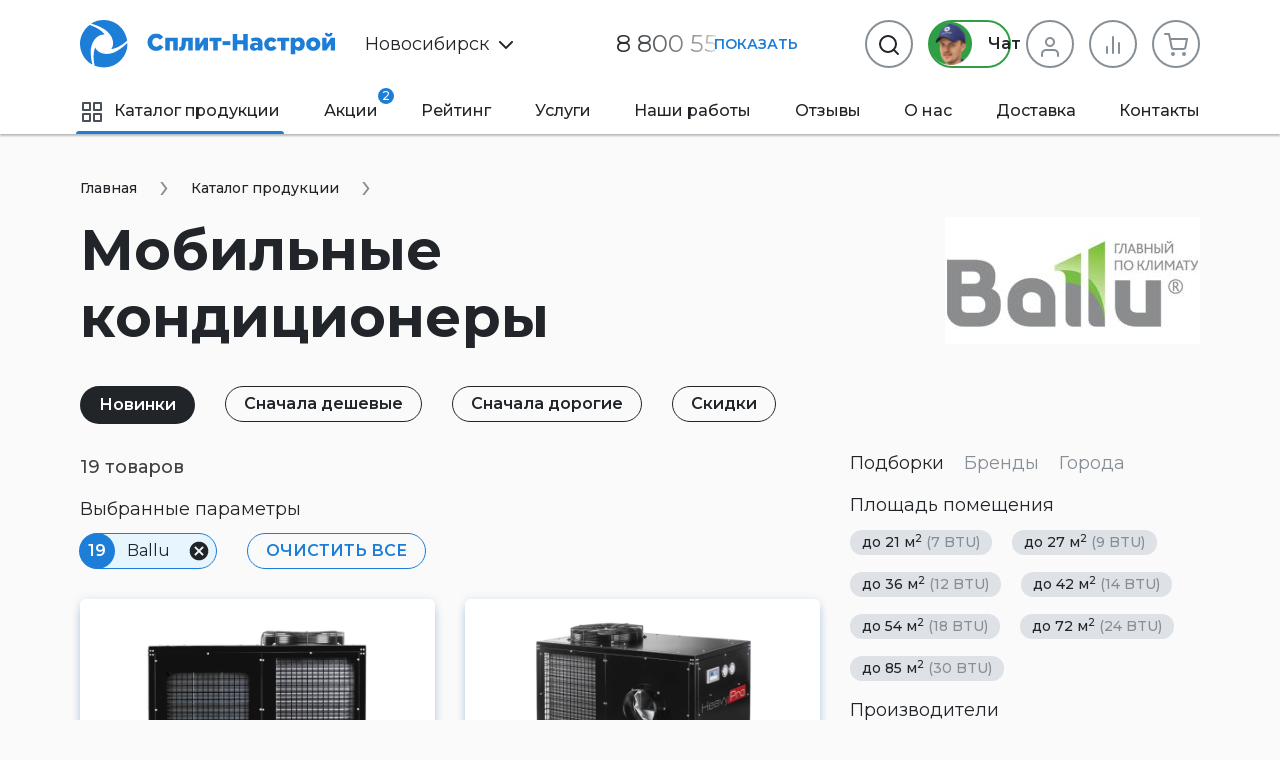

--- FILE ---
content_type: text/html
request_url: https://nsk.split-nastroi.ru/catalog/mobilnye-kondicionery/manufacturer/ballu
body_size: 29051
content:
<!DOCTYPE html>
<html>
    <head>
                <meta charset="UTF-8">
        <meta name="viewport" content="width=device-width, initial-scale=1.0" />
        <title>Мобильные Кондиционеры Ballu «Сплит-Настрой»</title>
        <meta name="description" content="Бесплатная доставка до двери. Мобильные кондиционеры Ballu в Новосибирске. наличие кондиционеров от . В подарок Оцинкованный Кронштейн от интернет магазина «Сплит-Настрой»">
        <meta name="keywords" content="">
        <meta property="og:title" content="Мобильные Кондиционеры Ballu «Сплит-Настрой»">
        <meta property="og:description" content="Бесплатная доставка до двери. Мобильные кондиционеры Ballu в Новосибирске. наличие кондиционеров от . В подарок Оцинкованный Кронштейн от интернет магазина «Сплит-Настрой»">
        <meta property="og:type" content="website">
        <meta property="og:url" content="https://nsk.split-nastroi.ru/catalog/mobilnye-kondicionery/manufacturer/ballu">
        <meta property="og:site_name" content="nsk.split-nastroi.ru">
        <meta property="og:image" content="https://nsk.split-nastroi.ru/admin/storage/cache/thumbs/a676e4ab0004b43203db46e035caa8da_640x480_80_1626204449_best_fit.jpg">
        <meta name="yandex-verification" content="c2ab0f128ad91a1b" />
        <link rel="stylesheet" href="/scss/vendors/vendors.css?v=1680947716">
<link rel="stylesheet" href="/scss/vendors/cardslider.css">
<link rel="stylesheet" href="/scss/vendors/photoswipe.css">
<link rel="stylesheet" href="/scss/main/main.css?v=1743550201">
<link href="https://fonts.googleapis.com/css2?family=Montserrat:wght@400;500;600;700&display=swap" rel="stylesheet">
<script defer src="/js/uikit.min.js?v=3.5.9"></script>
<script defer src="/js/jquery-3.2.1.min.js"></script>
<script defer src="/js/photoswipe-lightbox.umd.min.js"></script>
<script defer src="/js/photoswipe.umd.min.js"></script>
<script defer src="/js/jquery.touch.js"></script>
<script defer src="/js/jquery.swipe.js"></script>
<script defer src="/js/jquery.inputmask.js"></script>
<script defer src="/js/nouislider.min.js"></script>
<script defer src="/js/jquery.cardslider.min.js"></script>
<script defer src="/js/main.min.js?v=1743582602"></script>

<link rel="shortcut icon" href="/favicon.ico">
<link rel="icon" sizes="16x16 32x32 64x64" href="/favicon/favicon.ico">
<link rel="icon" type="image/png" sizes="196x196" href="/favicon/favicon-192.png">
<link rel="icon" type="image/png" sizes="160x160" href="/favicon/favicon-160.png">
<link rel="icon" type="image/png" sizes="96x96" href="/favicon/favicon-96.png">
<link rel="icon" type="image/png" sizes="64x64" href="/favicon/favicon-64.png">
<link rel="icon" type="image/png" sizes="32x32" href="/favicon/favicon-32.png">
<link rel="icon" type="image/png" sizes="16x16" href="/favicon/favicon-16.png">
<link rel="apple-touch-icon" href="/favicon/favicon-57.png">
<link rel="apple-touch-icon" sizes="114x114" href="/favicon/favicon-114.png">
<link rel="apple-touch-icon" sizes="72x72" href="/favicon/favicon-72.png">
<link rel="apple-touch-icon" sizes="144x144" href="/favicon/favicon-144.png">
<link rel="apple-touch-icon" sizes="60x60" href="/favicon/favicon-60.png">
<link rel="apple-touch-icon" sizes="120x120" href="/favicon/favicon-120.png">
<link rel="apple-touch-icon" sizes="76x76" href="/favicon/favicon-76.png">
<link rel="apple-touch-icon" sizes="152x152" href="/favicon/favicon-152.png">
<link rel="apple-touch-icon" sizes="180x180" href="/favicon/favicon-180.png">
<meta name="msapplication-TileColor" content="#FFFFFF">
<meta name="msapplication-TileImage" content="/favicon/favicon-144.png">
<meta name="msapplication-config" content="/favicon/browserconfig.xml">

<link rel="manifest" href="/manifest.json" />

<meta name="theme-color" content="#1C7ED6">
<meta name="msapplication-navbutton-color" content="#1C7ED6">

<script type="application/ld+json">
{"@context":"https:\/\/schema.org\/","@type":"WebSite","name":"\u041f\u0440\u043e\u0434\u0430\u0436\u0430 \u0438 \u043e\u0431\u0441\u043b\u0443\u0436\u0438\u0432\u0430\u043d\u0438\u0435 \u0441\u043f\u043b\u0438\u0442-\u0441\u0438\u0441\u0442\u0435\u043c \u041d\u043e\u0432\u043e\u0441\u0438\u0431\u0438\u0440\u0441\u043a","url":"https:\/\/nsk.split-nastroi.ru\/"}</script>
    </head>
    <body>
        <div class="mobile-scroller">
            <header>
    <div class="header-sticky" uk-sticky="top:140; animation: uk-animation-slide-top; media: 1220">
        <div class="uk-container">
            <div class="header-sticky__flex">
                <a href="#mob-menu" class="menu-btn" data-ripple uk-toggle>
                    <svg width="18" height="12" viewBox="0 0 18 12" fill="none" xmlns="http://www.w3.org/2000/svg">
                        <path d="M0 12H18V10H0V12ZM0 7H18V5H0V7ZM0 0V2H18V0H0Z" fill="#212529"/>
                    </svg>
                    Меню
                </a>
                <div class="main-phone">
                    <div class="phone-shadow phone-shadow_white" data-phone-shadow="header">
                        <a href="tel:88005519199" class="uk-link-text" onclick="reachGoal('click_header_phone')">8 800 55 19 199</a>
                        <div class="phone-shadow__btn" data-ripple data-phone-shadow-btn>Показать</div>
                    </div>
                </div>
                <button type="button" class="chat-btn uk-button uk-button-secondary uk-button-small uk-visible@xl" data-chat-btn>
                    <span class="chat-btn__manager"><img src="/img/chat-btn-manager.png?v=2" width="34" height="34"></span> Онлайн чат
                </button>
                <form action="/search" class="catalog-search-form" data-search-form>
                    <button type="button" class="catalog-search-form__previews-close-btn uk-icon uk-icon-button" data-ripple data-search-form-previews-close-btn><img src="/img/icons/x-circle.svg"></button>
                    <input class="uk-input catalog-search-form__input" type="text" name="q" placeholder="Поиск" data-search-form-input>
                    <button type="submit" class="catalog-search-form__submit-btn uk-button uk-button-text">
                        <img src="/img/icons/Search.svg">
                    </button>
                    <div class="catalog-search-form__previews" data-search-form-previews>
                        <div data-search-form-previews-list></div>
                    </div>
                </form>
                <div class="catalog-actions">
                    <div class="catalog-action-sticky-btn-block">
                        <div class="catalog-action__wrapper">
                            <a href="/compare" class="catalog-action-sticky-btn " data-ripple data-compare>
                                <span class="catalog-action-sticky-btn__count"><span data-count>0</span> шт.</span>
                                <span class="catalog-action-sticky-btn__icon"><img src="/img/icons/Bar%20Chart.svg" uk-svg></span>
                            </a>
                            <div class="added-items" data-type="compare">
    <div class="added-items__content">
            </div>
    <div class="added-items__footer">
        <a href="/compare" class="w100 uk-button uk-button-primary nowrap">В сравнение (<span data-qnt>0</span>)</a>
    </div>
</div>                        </div>
                    </div>
                    <div class="catalog-action-sticky-btn-block">
                        <div class="catalog-action__wrapper">
                            <a href="/cart" class="catalog-action-sticky-btn " data-ripple data-cart>
                                <span class="catalog-action-sticky-btn__count"><span data-count>0</span> шт.</span>
                                <span class="catalog-action-sticky-btn__icon"><img src="/img/icons/Cart.svg" uk-svg></span>
                            </a>
                            <div class="added-items" data-type="cart">
    <div class="added-items__content">
            </div>
    <div class="added-items__footer">
        <a href="/cart" class="w100 uk-button uk-button-primary nowrap">В корзину (<span data-qnt></span>)</a>
    </div>
</div>                        </div>
                    </div>
                </div>
            </div>
        </div>
    </div>
    <div class="uk-container">
        <div class="middle">
            <div class="logo-block" data-logo-block>
                                                <a href="/">
                    <img class="logo-block__logo" src="/img/logo.svg" uk-svg>
                </a>
                            </div>
            <div class="catalog-search-form-block">
                <div class="city-select city-select_no-loc-icon" data-dropdown-shadow data-city-select>
    <div class="city-select__link">
        <img src="/img/icons/Pin.svg" class="city-select__icon city-select__icon_loc">
        Новосибирск        <img src="/img/icons/chevron-down.svg" class="city-select__icon city-select__icon_down" uk-svg>
            </div>
    <div class="uk-drop" uk-drop="mode: click">
        <div class="city-select__search-input input-item">
            <label>Город</label>
            <input type="text" autocomplete="off" data-input data-city-select-search>
        </div>
        <ul class="city-select__city-list list">
                        <li><a href="https://moscow.split-nastroi.ru/catalog/mobilnye-kondicionery/manufacturer/ballu" class="city-select__el" data-ripple data-city-select-el>Москва</a></li>
                        <li><a href="https://spb.split-nastroi.ru/catalog/mobilnye-kondicionery/manufacturer/ballu" class="city-select__el" data-ripple data-city-select-el>Санкт-Петербург</a></li>
                        <li><a href="https://rnd.split-nastroi.ru/catalog/mobilnye-kondicionery/manufacturer/ballu" class="city-select__el" data-ripple data-city-select-el>Ростов-на-Дону</a></li>
                        <li><a href="https://krd.split-nastroi.ru/catalog/mobilnye-kondicionery/manufacturer/ballu" class="city-select__el" data-ripple data-city-select-el>Краснодар</a></li>
                        <li><a href="https://split-nastroi.ru/catalog/mobilnye-kondicionery/manufacturer/ballu" class="city-select__el" data-ripple data-city-select-el>Новороссийск</a></li>
                        <li><a href="https://gel.split-nastroi.ru/catalog/mobilnye-kondicionery/manufacturer/ballu" class="city-select__el" data-ripple data-city-select-el>Геленджик</a></li>
                        <li><a href="https://anapa.split-nastroi.ru/catalog/mobilnye-kondicionery/manufacturer/ballu" class="city-select__el" data-ripple data-city-select-el>Анапа</a></li>
                        <li><a href="https://ekb.split-nastroi.ru/catalog/mobilnye-kondicionery/manufacturer/ballu" class="city-select__el" data-ripple data-city-select-el>Екатеринбург</a></li>
                        <li><a href="https://krymsk.split-nastroi.ru/catalog/mobilnye-kondicionery/manufacturer/ballu" class="city-select__el" data-ripple data-city-select-el>Крымск</a></li>
                        <li><a href="https://abinsk.split-nastroi.ru/catalog/mobilnye-kondicionery/manufacturer/ballu" class="city-select__el" data-ripple data-city-select-el>Абинск</a></li>
                        <li><a href="https://orenburg.split-nastroi.ru/catalog/mobilnye-kondicionery/manufacturer/ballu" class="city-select__el" data-ripple data-city-select-el>Оренбург</a></li>
                        <li><a href="https://vnov.split-nastroi.ru/catalog/mobilnye-kondicionery/manufacturer/ballu" class="city-select__el" data-ripple data-city-select-el>Великий Новгород</a></li>
                        <li><a href="https://volzhskij.split-nastroi.ru/catalog/mobilnye-kondicionery/manufacturer/ballu" class="city-select__el" data-ripple data-city-select-el>Волжский</a></li>
                        <li><a href="https://astrahan.split-nastroi.ru/catalog/mobilnye-kondicionery/manufacturer/ballu" class="city-select__el" data-ripple data-city-select-el>Астрахань</a></li>
                        <li><a href="https://simferopol.split-nastroi.ru/catalog/mobilnye-kondicionery/manufacturer/ballu" class="city-select__el" data-ripple data-city-select-el>Симферополь</a></li>
                        <li><a href="https://astana.split-nastroi.ru/catalog/mobilnye-kondicionery/manufacturer/ballu" class="city-select__el" data-ripple data-city-select-el>🇰🇿 Астана</a></li>
                        <li><a href="https://gostagaevskaya.split-nastroi.ru/catalog/mobilnye-kondicionery/manufacturer/ballu" class="city-select__el" data-ripple data-city-select-el>с. Гостагаевская</a></li>
                        <li><a href="https://grozny.split-nastroi.ru/catalog/mobilnye-kondicionery/manufacturer/ballu" class="city-select__el" data-ripple data-city-select-el>Грозный</a></li>
                        <li><a href="https://belorechensk.split-nastroi.ru/catalog/mobilnye-kondicionery/manufacturer/ballu" class="city-select__el" data-ripple data-city-select-el>Белореченск</a></li>
                        <li><a href="https://tyumen.split-nastroi.ru/catalog/mobilnye-kondicionery/manufacturer/ballu" class="city-select__el" data-ripple data-city-select-el>Тюмень</a></li>
                        <li><a href="https://stavropol.split-nastroi.ru/catalog/mobilnye-kondicionery/manufacturer/ballu" class="city-select__el" data-ripple data-city-select-el>Ставрополь</a></li>
                        <li><a href="https://barnaul.split-nastroi.ru/catalog/mobilnye-kondicionery/manufacturer/ballu" class="city-select__el" data-ripple data-city-select-el>Барнаул</a></li>
                        <li><a href="https://volgodonsk.split-nastroi.ru/catalog/mobilnye-kondicionery/manufacturer/ballu" class="city-select__el" data-ripple data-city-select-el>Волгодонск</a></li>
                        <li><a href="https://minsk.split-nastroi.ru/catalog/mobilnye-kondicionery/manufacturer/ballu" class="city-select__el" data-ripple data-city-select-el>Минск</a></li>
                        <li><a href="https://ryazan.split-nastroi.ru/catalog/mobilnye-kondicionery/manufacturer/ballu" class="city-select__el" data-ripple data-city-select-el>Рязань</a></li>
                        <li><a href="https://taganrog.split-nastroi.ru/catalog/mobilnye-kondicionery/manufacturer/ballu" class="city-select__el" data-ripple data-city-select-el>Таганрог</a></li>
                        <li><a href="https://adygeysk.split-nastroi.ru/catalog/mobilnye-kondicionery/manufacturer/ballu" class="city-select__el" data-ripple data-city-select-el>Адыгейск</a></li>
                        <li><a href="https://ust-labinsk.split-nastroi.ru/catalog/mobilnye-kondicionery/manufacturer/ballu" class="city-select__el" data-ripple data-city-select-el>Усть-Лабинск</a></li>
                        <li><a href="https://ufa.split-nastroi.ru/catalog/mobilnye-kondicionery/manufacturer/ballu" class="city-select__el" data-ripple data-city-select-el>Уфа</a></li>
                        <li><a href="https://nnov.split-nastroi.ru/catalog/mobilnye-kondicionery/manufacturer/ballu" class="city-select__el" data-ripple data-city-select-el>Нижний Новгород</a></li>
                        <li><a href="https://kzn.split-nastroi.ru/catalog/mobilnye-kondicionery/manufacturer/ballu" class="city-select__el" data-ripple data-city-select-el>Казань</a></li>
                        <li><a href="https://chel.split-nastroi.ru/catalog/mobilnye-kondicionery/manufacturer/ballu" class="city-select__el" data-ripple data-city-select-el>Челябинск</a></li>
                        <li><a href="https://samara.split-nastroi.ru/catalog/mobilnye-kondicionery/manufacturer/ballu" class="city-select__el" data-ripple data-city-select-el>Самара</a></li>
                        <li><a href="https://krs.split-nastroi.ru/catalog/mobilnye-kondicionery/manufacturer/ballu" class="city-select__el" data-ripple data-city-select-el>Красноярск</a></li>
                        <li><a href="https://omsk.split-nastroi.ru/catalog/mobilnye-kondicionery/manufacturer/ballu" class="city-select__el" data-ripple data-city-select-el>Омск</a></li>
                        <li><a href="https://sochi.split-nastroi.ru/catalog/mobilnye-kondicionery/manufacturer/ballu" class="city-select__el" data-ripple data-city-select-el>Сочи</a></li>
                        <li><a href="https://ulyanovsk.split-nastroi.ru/catalog/mobilnye-kondicionery/manufacturer/ballu" class="city-select__el" data-ripple data-city-select-el>Ульяновск</a></li>
                        <li><a href="https://vrn.split-nastroi.ru/catalog/mobilnye-kondicionery/manufacturer/ballu" class="city-select__el" data-ripple data-city-select-el>Воронеж</a></li>
                        <li><a href="https://saratov.split-nastroi.ru/catalog/mobilnye-kondicionery/manufacturer/ballu" class="city-select__el" data-ripple data-city-select-el>Саратов</a></li>
                        <li><a href="https://volgograd.split-nastroi.ru/catalog/mobilnye-kondicionery/manufacturer/ballu" class="city-select__el" data-ripple data-city-select-el>Волгоград</a></li>
                        <li><a href="https://perm.split-nastroi.ru/catalog/mobilnye-kondicionery/manufacturer/ballu" class="city-select__el" data-ripple data-city-select-el>Пермь</a></li>
                        <li><a href="https://maykop.split-nastroi.ru/catalog/mobilnye-kondicionery/manufacturer/ballu" class="city-select__el" data-ripple data-city-select-el>Майкоп</a></li>
                        <li><a href="https://novokuznetsk.split-nastroi.ru/catalog/mobilnye-kondicionery/manufacturer/ballu" class="city-select__el" data-ripple data-city-select-el>Новокузнецк</a></li>
                        <li><a href="https://penza.split-nastroi.ru/catalog/mobilnye-kondicionery/manufacturer/ballu" class="city-select__el" data-ripple data-city-select-el>Пенза</a></li>
                        <li><a href="https://pyatigorsk.split-nastroi.ru/catalog/mobilnye-kondicionery/manufacturer/ballu" class="city-select__el" data-ripple data-city-select-el>Пятигорск</a></li>
                    </ul>
    </div>
</div>
                <div class="main-phone uk-visible@xl">
                    <div class="uk-visible@xl phone-shadow phone-shadow_white" data-phone-shadow="header">
                        <a href="tel:88005519199" class="uk-link-text" onclick="reachGoal('click_header_phone')">
                            8 800 55 19 199                        </a>
                        <div class="phone-shadow__btn" data-ripple data-phone-shadow-btn>Показать</div>
                    </div>
                    <a href="tel:88005519199" class="uk-hidden@xl uk-link-text" data-phone-icon="header" onclick="reachGoal('click_header_phone')">
                        <img src="/img/icons/phone.svg">
                    </a>
                </div>
                <div class="catalog-actions">
                    <button type="button" class="chat-btn uk-button uk-button-secondary uk-visible@xl" data-chat-btn>
                        <span class="chat-btn__manager"><img src="/img/chat-btn-manager.png?v=2"></span> Чат
                    </button>
                    <a href="/cabinet" class="catalog-action-btn catalog-action-btn_cabinet  uk-visible@s" data-ripple uk-tooltip="title: Личный кабинет">
                                                                        <span class="catalog-action-btn__icon"><img src="/img/icons/User.svg" uk-svg></span>
                                            </a>
                    <div class="catalog-action__wrapper">
                        <a href="/compare" class="catalog-action-btn catalog-action-btn_compare " data-ripple data-compare>
                            <span class="catalog-action-btn__icon"><img src="/img/icons/Bar%20Chart.svg" uk-svg></span>
                            <span class="catalog-action-btn__count" data-count>0</span>
                        </a>
                        <div class="added-items" data-type="compare">
    <div class="added-items__content">
            </div>
    <div class="added-items__footer">
        <a href="/compare" class="w100 uk-button uk-button-primary nowrap">В сравнение (<span data-qnt>0</span>)</a>
    </div>
</div>                    </div>
                    <div class="catalog-action__wrapper">
                        <a href="/cart" class="catalog-action-btn catalog-action-btn_cart uk-visible@xl " data-ripple data-cart>
                            <span class="catalog-action-btn__icon"><img src="/img/icons/Cart.svg" uk-svg></span>
                            <span class="catalog-action-btn__count" data-count>0</span>
                        </a>
                        <div class="added-items" data-type="cart">
    <div class="added-items__content">
            </div>
    <div class="added-items__footer">
        <a href="/cart" class="w100 uk-button uk-button-primary nowrap">В корзину (<span data-qnt></span>)</a>
    </div>
</div>                    </div>
                    <div class="uk-flex-first@xl flex-grow-1">
                        <button type="button" class="uk-button catalog-action-btn catalog-action-btn_search" data-ripple onclick="reachGoal('click_search_header')" uk-tooltip="title: Поиск">
                            <span class="catalog-action-btn__icon"><img src="/img/icons/Search.svg" uk-svg></span>
                        </button>
                        <form action="/search" id="catalog-search-form-header" class="catalog-search-form uk-drop" uk-drop="mode: click; pos: left-center" data-search-form>
                            <button type="button" class="catalog-search-form__close-btn uk-icon uk-icon-button uk-drop-close" data-ripple><img src="/img/icons/x-circle.svg"></button>
                            <input class="uk-input catalog-search-form__input catalog-search-form__input_large" type="text" name="q" placeholder="Поиск" data-search-form-input>
                            <button type="submit" class="catalog-search-form__submit-btn uk-button uk-button-text">
                                <img src="/img/icons/Search.svg">
                            </button>
                            <div class="catalog-search-form__previews" data-search-form-previews>
                                <div data-search-form-previews-list></div>
                            </div>
                        </form>
                    </div>
                </div>
                <a href="#mob-menu" class="menu-btn uk-hidden@xl uk-visible@xl" data-ripple uk-toggle>
                    <svg width="18" height="12" viewBox="0 0 18 12" fill="none" xmlns="http://www.w3.org/2000/svg">
                        <path d="M0 12H18V10H0V12ZM0 7H18V5H0V7ZM0 0V2H18V0H0Z" fill="#212529"/>
                    </svg>
                    Меню
                </a>
            </div>
        </div>
    </div>
    <div class="main-menu-block uk-container">
        <nav>
            <ul class="main-menu">
                        <li class="active">
        <a href="/catalog"><span class="icon mr10"><img src="/img/icons/grid.svg"></span>Каталог продукции</a>
    </li>
    <li class="uk-visible@xxl ">
        <a href="/catalog/bytovye-split-sistemy">Кондиционеры</a>
    </li>
    <li class="">
        <a href="/promotions">Акции <span class="badge">2</span></a>
    </li>
    <li class="">
        <a href="/rating">Рейтинг</a>
    </li>
    <li class="">
        <a href="/services">Услуги</a>
    </li>
    <li class="">
        <a href="/works">Наши работы</a>
    </li>
    <li class="">
        <a href="/reviews">Отзывы</a>
    </li>
    <li class="">
        <a href="/about">О нас</a>
    </li>
    <li class="">
        <a href="/shipping">Доставка</a>
    </li>
    <li class="">
        <a href="/contacts">Контакты</a>
    </li>
            </ul>
        </nav>
    </div>
</header>
            <main>
                <section>
    <div class="uk-container">
        <div class="breadcrumb-history-back-btn-block">
        <ul class="uk-breadcrumb" itemscope itemtype="https://schema.org/BreadcrumbList">
        <li itemprop="itemListElement" itemscope itemtype="https://schema.org/ListItem">
            <meta itemprop="position" content="0">
            <link itemprop="url" href="https://nsk.split-nastroi.ru/"/>
            <a href="/" itemprop="item"><span itemprop="name">Главная</span></a>
        </li>
                <li itemprop="itemListElement" itemscope itemtype="https://schema.org/ListItem">
            <meta itemprop="position" content="1">
            <link itemprop="url" href="https://nsk.split-nastroi.ru/catalog"/>
            <a href="/catalog" itemprop="item"><span itemprop="name">Каталог продукции</span></a>
        </li>
            </ul>
</div>
                <div class="mb35 uk-grid" uk-grid="margin: mt10">
            <div class="uk-width-expand@l">
                <h1>Мобильные кондиционеры</h1>
            </div>
            <div class="uk-width-auto">
                <img src="/admin/storage/cache/thumbs/9aadf06f4652fcb5d2980271c6b244dc_255x160_80_1603816612_best_fit.jpg">
            </div>
        </div>
                        <div id="sort" class="catalog-sort-block mobile-horizontal-scroller">
            <div>
    <a
       href="/catalog/mobilnye-kondicionery/manufacturer/ballu?sort[date]=-1"
       class="uk-button uk-button-small uk-button-danger"
       >Новинки</a>
</div>
<div>
    <a
       href="/catalog/mobilnye-kondicionery/manufacturer/ballu?sort[price]=1"
       class="uk-button uk-button-small uk-button-secondary"
       onclick="reachGoal('click_catalog_sort_price_low')"
       >Сначала дешевые</a>
</div>
<div>
    <a
       href="/catalog/mobilnye-kondicionery/manufacturer/ballu?sort[price]=-1"
       class="uk-button uk-button-small uk-button-secondary"
       onclick="reachGoal('click_catalog_sort_price_high')"
       >Сначала дорогие</a>
</div>
<div>
    <a
       href="/catalog/mobilnye-kondicionery/manufacturer/ballu?sort[discount]=-1"
       class="uk-button uk-button-small uk-button-secondary"
       onclick="reachGoal('click_catalog_sort_price_discount')"
       >Скидки</a>
</div>
        </div>
        <div class="uk-grid" uk-grid>
                        <div class="uk-flex-last@xl uk-width-auto@xl uk-width-1-4@xxl">
                <div class="aside aside-sticky uk-width-large@xl uk-width-auto@xxl">
                    <div class="aside-sticky__inner">
                                                
    <div class="products-groups">
        <div uk-switcher class="products-groups__tabs">
            <h4 class="products-groups__title"><a href="#">Подборки</a></h4>
            <h4 class="products-groups__title"><a href="#">Бренды</a></h4>
            <h4 class="products-groups__title"><a href="#">Города</a></h4>
        </div>
        <div class="uk-switcher">
            <div>
                                    <div data-text-overflow-block="auto">
                        <ul class="products-groups__grid uk-grid uk-grid-medium uk-child-width-auto" data-text-overflow-text>
                                                    </ul>
                        <button class="products-groups__more-button uk-button uk-button-small" data-ripple data-text-overflow-show><img class="svg-inherit-color" width="18" height="18" uk-svg="src: /img/icons/icons.svg?v=1653083688#icon-chevron-down"> Показать все подборки</button>
                    </div>
                            </div>
            <div data-text-overflow-block="auto">
                <ul class="products-groups__grid uk-grid uk-grid-medium uk-child-width-auto" data-text-overflow-text>
                                                                    <li class="mb15">
                            <a href="/catalog/mobilnye-kondicionery/manufacturer/axioma" class="products-group-link" data-ripple onclick="reachGoal('click_products_manufacturers')">AXIOMA</a>
                        </li>
                                                                    <li class="mb15">
                            <a href="/catalog/mobilnye-kondicionery/manufacturer/ballu" class="products-group-link products-group-link_active" data-ripple onclick="reachGoal('click_products_manufacturers')">Ballu</a>
                        </li>
                                                                    <li class="mb15">
                            <a href="/catalog/mobilnye-kondicionery/manufacturer/ecostar" class="products-group-link" data-ripple onclick="reachGoal('click_products_manufacturers')">Ecostar</a>
                        </li>
                                                                    <li class="mb15">
                            <a href="/catalog/mobilnye-kondicionery/manufacturer/electrolux" class="products-group-link" data-ripple onclick="reachGoal('click_products_manufacturers')">Electrolux</a>
                        </li>
                                                                    <li class="mb15">
                            <a href="/catalog/mobilnye-kondicionery/manufacturer/funai" class="products-group-link" data-ripple onclick="reachGoal('click_products_manufacturers')">FUNAI</a>
                        </li>
                                                                    <li class="mb15">
                            <a href="/catalog/mobilnye-kondicionery/manufacturer/hisense" class="products-group-link" data-ripple onclick="reachGoal('click_products_manufacturers')">Hisense</a>
                        </li>
                                                                    <li class="mb15">
                            <a href="/catalog/mobilnye-kondicionery/manufacturer/midea" class="products-group-link" data-ripple onclick="reachGoal('click_products_manufacturers')">Midea</a>
                        </li>
                                                                    <li class="mb15">
                            <a href="/catalog/mobilnye-kondicionery/manufacturer/neo-clima" class="products-group-link" data-ripple onclick="reachGoal('click_products_manufacturers')">Neo Clima</a>
                        </li>
                                                                    <li class="mb15">
                            <a href="/catalog/mobilnye-kondicionery/manufacturer/royal-clima" class="products-group-link" data-ripple onclick="reachGoal('click_products_manufacturers')">Royal Clima</a>
                        </li>
                                                                    <li class="mb15">
                            <a href="/catalog/mobilnye-kondicionery/manufacturer/shuft" class="products-group-link" data-ripple onclick="reachGoal('click_products_manufacturers')">SHUFT</a>
                        </li>
                                    </ul>
                <button class="products-groups__more-button uk-button uk-button-small" data-ripple data-text-overflow-show><img class="svg-inherit-color" width="18" height="18" uk-svg="src: /img/icons/icons.svg?v=1653083688#icon-chevron-down"> Показать все бренды</button>
            </div>
            <div data-text-overflow-block="auto">
                <ul class="products-groups__grid uk-grid uk-grid-medium uk-child-width-auto" data-text-overflow-text>
                                            
                        <li class="mb15">
                            <a href="http:/moscow.split-nastroi.ru/catalog/mobilnye-kondicionery/manufacturer/ballu" class="products-group-link" data-ripple onclick="reachGoal('click_products_city')">Москва</a>
                        </li>
                                            
                        <li class="mb15">
                            <a href="http:/spb.split-nastroi.ru/catalog/mobilnye-kondicionery/manufacturer/ballu" class="products-group-link" data-ripple onclick="reachGoal('click_products_city')">Санкт-Петербург</a>
                        </li>
                                            
                        <li class="mb15">
                            <a href="http:/rnd.split-nastroi.ru/catalog/mobilnye-kondicionery/manufacturer/ballu" class="products-group-link" data-ripple onclick="reachGoal('click_products_city')">Ростов-на-Дону</a>
                        </li>
                                            
                        <li class="mb15">
                            <a href="http:/krd.split-nastroi.ru/catalog/mobilnye-kondicionery/manufacturer/ballu" class="products-group-link" data-ripple onclick="reachGoal('click_products_city')">Краснодар</a>
                        </li>
                                            
                        <li class="mb15">
                            <a href="http:/split-nastroi.ru/catalog/mobilnye-kondicionery/manufacturer/ballu" class="products-group-link" data-ripple onclick="reachGoal('click_products_city')">Новороссийск</a>
                        </li>
                                            
                        <li class="mb15">
                            <a href="http:/gel.split-nastroi.ru/catalog/mobilnye-kondicionery/manufacturer/ballu" class="products-group-link" data-ripple onclick="reachGoal('click_products_city')">Геленджик</a>
                        </li>
                                            
                        <li class="mb15">
                            <a href="http:/anapa.split-nastroi.ru/catalog/mobilnye-kondicionery/manufacturer/ballu" class="products-group-link" data-ripple onclick="reachGoal('click_products_city')">Анапа</a>
                        </li>
                                            
                        <li class="mb15">
                            <a href="http:/ekb.split-nastroi.ru/catalog/mobilnye-kondicionery/manufacturer/ballu" class="products-group-link" data-ripple onclick="reachGoal('click_products_city')">Екатеринбург</a>
                        </li>
                                            
                        <li class="mb15">
                            <a href="http:/krymsk.split-nastroi.ru/catalog/mobilnye-kondicionery/manufacturer/ballu" class="products-group-link" data-ripple onclick="reachGoal('click_products_city')">Крымск</a>
                        </li>
                                            
                        <li class="mb15">
                            <a href="http:/abinsk.split-nastroi.ru/catalog/mobilnye-kondicionery/manufacturer/ballu" class="products-group-link" data-ripple onclick="reachGoal('click_products_city')">Абинск</a>
                        </li>
                                            
                        <li class="mb15">
                            <a href="http:/orenburg.split-nastroi.ru/catalog/mobilnye-kondicionery/manufacturer/ballu" class="products-group-link" data-ripple onclick="reachGoal('click_products_city')">Оренбург</a>
                        </li>
                                            
                        <li class="mb15">
                            <a href="http:/vnov.split-nastroi.ru/catalog/mobilnye-kondicionery/manufacturer/ballu" class="products-group-link" data-ripple onclick="reachGoal('click_products_city')">Великий Новгород</a>
                        </li>
                                            
                        <li class="mb15">
                            <a href="http:/volzhskij.split-nastroi.ru/catalog/mobilnye-kondicionery/manufacturer/ballu" class="products-group-link" data-ripple onclick="reachGoal('click_products_city')">Волжский</a>
                        </li>
                                            
                        <li class="mb15">
                            <a href="http:/astrahan.split-nastroi.ru/catalog/mobilnye-kondicionery/manufacturer/ballu" class="products-group-link" data-ripple onclick="reachGoal('click_products_city')">Астрахань</a>
                        </li>
                                            
                        <li class="mb15">
                            <a href="http:/simferopol.split-nastroi.ru/catalog/mobilnye-kondicionery/manufacturer/ballu" class="products-group-link" data-ripple onclick="reachGoal('click_products_city')">Симферополь</a>
                        </li>
                                            
                        <li class="mb15">
                            <a href="http:/astana.split-nastroi.ru/catalog/mobilnye-kondicionery/manufacturer/ballu" class="products-group-link" data-ripple onclick="reachGoal('click_products_city')">🇰🇿 Астана</a>
                        </li>
                                            
                        <li class="mb15">
                            <a href="http:/gostagaevskaya.split-nastroi.ru/catalog/mobilnye-kondicionery/manufacturer/ballu" class="products-group-link" data-ripple onclick="reachGoal('click_products_city')">с. Гостагаевская</a>
                        </li>
                                            
                        <li class="mb15">
                            <a href="http:/grozny.split-nastroi.ru/catalog/mobilnye-kondicionery/manufacturer/ballu" class="products-group-link" data-ripple onclick="reachGoal('click_products_city')">Грозный</a>
                        </li>
                                            
                        <li class="mb15">
                            <a href="http:/belorechensk.split-nastroi.ru/catalog/mobilnye-kondicionery/manufacturer/ballu" class="products-group-link" data-ripple onclick="reachGoal('click_products_city')">Белореченск</a>
                        </li>
                                            
                        <li class="mb15">
                            <a href="http:/tyumen.split-nastroi.ru/catalog/mobilnye-kondicionery/manufacturer/ballu" class="products-group-link" data-ripple onclick="reachGoal('click_products_city')">Тюмень</a>
                        </li>
                                            
                        <li class="mb15">
                            <a href="http:/stavropol.split-nastroi.ru/catalog/mobilnye-kondicionery/manufacturer/ballu" class="products-group-link" data-ripple onclick="reachGoal('click_products_city')">Ставрополь</a>
                        </li>
                                            
                        <li class="mb15">
                            <a href="http:/barnaul.split-nastroi.ru/catalog/mobilnye-kondicionery/manufacturer/ballu" class="products-group-link" data-ripple onclick="reachGoal('click_products_city')">Барнаул</a>
                        </li>
                                            
                        <li class="mb15">
                            <a href="http:/volgodonsk.split-nastroi.ru/catalog/mobilnye-kondicionery/manufacturer/ballu" class="products-group-link" data-ripple onclick="reachGoal('click_products_city')">Волгодонск</a>
                        </li>
                                            
                        <li class="mb15">
                            <a href="http:/minsk.split-nastroi.ru/catalog/mobilnye-kondicionery/manufacturer/ballu" class="products-group-link" data-ripple onclick="reachGoal('click_products_city')">Минск</a>
                        </li>
                                            
                        <li class="mb15">
                            <a href="http:/ryazan.split-nastroi.ru/catalog/mobilnye-kondicionery/manufacturer/ballu" class="products-group-link" data-ripple onclick="reachGoal('click_products_city')">Рязань</a>
                        </li>
                                            
                        <li class="mb15">
                            <a href="http:/taganrog.split-nastroi.ru/catalog/mobilnye-kondicionery/manufacturer/ballu" class="products-group-link" data-ripple onclick="reachGoal('click_products_city')">Таганрог</a>
                        </li>
                                            
                        <li class="mb15">
                            <a href="http:/adygeysk.split-nastroi.ru/catalog/mobilnye-kondicionery/manufacturer/ballu" class="products-group-link" data-ripple onclick="reachGoal('click_products_city')">Адыгейск</a>
                        </li>
                                            
                        <li class="mb15">
                            <a href="http:/ust-labinsk.split-nastroi.ru/catalog/mobilnye-kondicionery/manufacturer/ballu" class="products-group-link" data-ripple onclick="reachGoal('click_products_city')">Усть-Лабинск</a>
                        </li>
                                            
                        <li class="mb15">
                            <a href="http:/ufa.split-nastroi.ru/catalog/mobilnye-kondicionery/manufacturer/ballu" class="products-group-link" data-ripple onclick="reachGoal('click_products_city')">Уфа</a>
                        </li>
                                            
                        <li class="mb15">
                            <a href="http:/nnov.split-nastroi.ru/catalog/mobilnye-kondicionery/manufacturer/ballu" class="products-group-link" data-ripple onclick="reachGoal('click_products_city')">Нижний Новгород</a>
                        </li>
                                            
                        <li class="mb15">
                            <a href="http:/nsk.split-nastroi.ru/catalog/mobilnye-kondicionery/manufacturer/ballu" class="products-group-link products-group-link_active" data-ripple onclick="reachGoal('click_products_city')">Новосибирск</a>
                        </li>
                                            
                        <li class="mb15">
                            <a href="http:/kzn.split-nastroi.ru/catalog/mobilnye-kondicionery/manufacturer/ballu" class="products-group-link" data-ripple onclick="reachGoal('click_products_city')">Казань</a>
                        </li>
                                            
                        <li class="mb15">
                            <a href="http:/chel.split-nastroi.ru/catalog/mobilnye-kondicionery/manufacturer/ballu" class="products-group-link" data-ripple onclick="reachGoal('click_products_city')">Челябинск</a>
                        </li>
                                            
                        <li class="mb15">
                            <a href="http:/samara.split-nastroi.ru/catalog/mobilnye-kondicionery/manufacturer/ballu" class="products-group-link" data-ripple onclick="reachGoal('click_products_city')">Самара</a>
                        </li>
                                            
                        <li class="mb15">
                            <a href="http:/krs.split-nastroi.ru/catalog/mobilnye-kondicionery/manufacturer/ballu" class="products-group-link" data-ripple onclick="reachGoal('click_products_city')">Красноярск</a>
                        </li>
                                            
                        <li class="mb15">
                            <a href="http:/omsk.split-nastroi.ru/catalog/mobilnye-kondicionery/manufacturer/ballu" class="products-group-link" data-ripple onclick="reachGoal('click_products_city')">Омск</a>
                        </li>
                                            
                        <li class="mb15">
                            <a href="http:/sochi.split-nastroi.ru/catalog/mobilnye-kondicionery/manufacturer/ballu" class="products-group-link" data-ripple onclick="reachGoal('click_products_city')">Сочи</a>
                        </li>
                                            
                        <li class="mb15">
                            <a href="http:/ulyanovsk.split-nastroi.ru/catalog/mobilnye-kondicionery/manufacturer/ballu" class="products-group-link" data-ripple onclick="reachGoal('click_products_city')">Ульяновск</a>
                        </li>
                                            
                        <li class="mb15">
                            <a href="http:/vrn.split-nastroi.ru/catalog/mobilnye-kondicionery/manufacturer/ballu" class="products-group-link" data-ripple onclick="reachGoal('click_products_city')">Воронеж</a>
                        </li>
                                            
                        <li class="mb15">
                            <a href="http:/saratov.split-nastroi.ru/catalog/mobilnye-kondicionery/manufacturer/ballu" class="products-group-link" data-ripple onclick="reachGoal('click_products_city')">Саратов</a>
                        </li>
                                            
                        <li class="mb15">
                            <a href="http:/volgograd.split-nastroi.ru/catalog/mobilnye-kondicionery/manufacturer/ballu" class="products-group-link" data-ripple onclick="reachGoal('click_products_city')">Волгоград</a>
                        </li>
                                            
                        <li class="mb15">
                            <a href="http:/perm.split-nastroi.ru/catalog/mobilnye-kondicionery/manufacturer/ballu" class="products-group-link" data-ripple onclick="reachGoal('click_products_city')">Пермь</a>
                        </li>
                                            
                        <li class="mb15">
                            <a href="http:/maykop.split-nastroi.ru/catalog/mobilnye-kondicionery/manufacturer/ballu" class="products-group-link" data-ripple onclick="reachGoal('click_products_city')">Майкоп</a>
                        </li>
                                            
                        <li class="mb15">
                            <a href="http:/novokuznetsk.split-nastroi.ru/catalog/mobilnye-kondicionery/manufacturer/ballu" class="products-group-link" data-ripple onclick="reachGoal('click_products_city')">Новокузнецк</a>
                        </li>
                                            
                        <li class="mb15">
                            <a href="http:/penza.split-nastroi.ru/catalog/mobilnye-kondicionery/manufacturer/ballu" class="products-group-link" data-ripple onclick="reachGoal('click_products_city')">Пенза</a>
                        </li>
                                            
                        <li class="mb15">
                            <a href="http:/pyatigorsk.split-nastroi.ru/catalog/mobilnye-kondicionery/manufacturer/ballu" class="products-group-link" data-ripple onclick="reachGoal('click_products_city')">Пятигорск</a>
                        </li>
                                    </ul>
                <button class="products-groups__more-button uk-button uk-button-small" data-ripple data-text-overflow-show><img class="svg-inherit-color" width="18" height="18" uk-svg="src: /img/icons/icons.svg?v=1653083688#icon-chevron-down"> Показать все города</button>
            </div>
        </div>
    </div>
                        <button type="button" class="show-filter-btn uk-hidden@xl uk-button uk-button-secondary" data-show-catalog-filter>
    <span class="text-closed">Показать</span>
    <span class="text-opened">Спрятать</span>
    фильтры
    <img src="/img/icons/sliders.svg" uk-svg>
</button>
<div class="catalog-filter catalog-filter-mobile">
                

    

                                                        <div class="param-block__label">Площадь помещения</div>
                        <div class="mt10">
                <ul class="uk-grid uk-grid-medium uk-child-width-auto">
                                                                                            <li class="mb15"><a href="/catalog/mobilnye-kondicionery?filter[square][]=21" class="products-group-link" data-ripple>до 21 м<sup>2</sup> <span class='uk-text-muted'>(7 BTU)</span></a></li>
                                                                                            <li class="mb15"><a href="/catalog/mobilnye-kondicionery?filter[square][]=27" class="products-group-link" data-ripple>до 27 м<sup>2</sup> <span class='uk-text-muted'>(9 BTU)</span></a></li>
                                                                                            <li class="mb15"><a href="/catalog/mobilnye-kondicionery?filter[square][]=36" class="products-group-link" data-ripple>до 36 м<sup>2</sup> <span class='uk-text-muted'>(12 BTU)</span></a></li>
                                                                                            <li class="mb15"><a href="/catalog/mobilnye-kondicionery?filter[square][]=42" class="products-group-link" data-ripple>до 42 м<sup>2</sup> <span class='uk-text-muted'>(14 BTU)</span></a></li>
                                                                                            <li class="mb15"><a href="/catalog/mobilnye-kondicionery?filter[square][]=54" class="products-group-link" data-ripple>до 54 м<sup>2</sup> <span class='uk-text-muted'>(18 BTU)</span></a></li>
                                                                                            <li class="mb15"><a href="/catalog/mobilnye-kondicionery?filter[square][]=72" class="products-group-link" data-ripple>до 72 м<sup>2</sup> <span class='uk-text-muted'>(24 BTU)</span></a></li>
                                                                                            <li class="mb15"><a href="/catalog/mobilnye-kondicionery?filter[square][]=85" class="products-group-link" data-ripple>до 85 м<sup>2</sup> <span class='uk-text-muted'>(30 BTU)</span></a></li>
                                    </ul>
            </div>
                                                        <div class="param-block__label">Производители</div>
                                        <div class="mt10" data-text-overflow-block="auto">
                    <ul class="products-groups__grid uk-grid uk-grid-medium uk-child-width-auto" data-text-overflow-text>
                                                    <li class="mb15">
                                                                                                <a href="/catalog/mobilnye-kondicionery?filter[manufacturer][]=67e9a8e51dc4384df50cea9e" class="products-group-link" data-ripple>Neo Clima</a>
                            </li>
                                                    <li class="mb15">
                                                                                                <a href="/catalog/mobilnye-kondicionery?filter[manufacturer][]=67e9a8e51dc4384df50ceac0" class="products-group-link" data-ripple>Ecostar</a>
                            </li>
                                                    <li class="mb15">
                                                                                                <a href="/catalog/mobilnye-kondicionery?filter[manufacturer][]=67e9a8e51dc4384df50cea91" class="products-group-link" data-ripple>AXIOMA</a>
                            </li>
                                                    <li class="mb15">
                                                                                                <a href="/catalog/mobilnye-kondicionery?filter[manufacturer][]=67e9a8e51dc4384df50cea7f" class="products-group-link" data-ripple>SHUFT</a>
                            </li>
                                                                    </ul>
                    <button class="products-groups__more-button uk-button uk-button-small" data-ripple data-text-overflow-show><img class="svg-inherit-color" width="18" height="18" uk-svg="src: /img/icons/icons.svg?v=1653083688#icon-chevron-down"> Показать все подборки</button>
                </div>
                            <div class="mt10" data-text-overflow-block="auto">
                    <ul class="products-groups__grid uk-grid uk-grid-medium uk-child-width-auto" data-text-overflow-text>
                                                    <li class="mb15">
                                                                                                <a href="/catalog/mobilnye-kondicionery?filter[manufacturer][]=67e9a8e51dc4384df50cea6d" class="products-group-link products-group-link_active" data-ripple>Ballu</a>
                            </li>
                                                    <li class="mb15">
                                                                                                <a href="/catalog/mobilnye-kondicionery?filter[manufacturer][]=67e9a8e51dc4384df50cea81" class="products-group-link" data-ripple>Royal Clima</a>
                            </li>
                                                    <li class="mb15">
                                                                                                <a href="/catalog/mobilnye-kondicionery?filter[manufacturer][]=67e9a8e51dc4384df50cea7b" class="products-group-link" data-ripple>Hisense</a>
                            </li>
                                                    <li class="mb15">
                                                                                                <a href="/catalog/mobilnye-kondicionery?filter[manufacturer][]=67e9a8e51dc4384df50cea90" class="products-group-link" data-ripple>Midea</a>
                            </li>
                                                                    </ul>
                    <button class="products-groups__more-button uk-button uk-button-small" data-ripple data-text-overflow-show><img class="svg-inherit-color" width="18" height="18" uk-svg="src: /img/icons/icons.svg?v=1653083688#icon-chevron-down"> Показать все подборки</button>
                </div>
                            <div class="mt10" data-text-overflow-block="auto">
                    <ul class="products-groups__grid uk-grid uk-grid-medium uk-child-width-auto" data-text-overflow-text>
                                                    <li class="mb15">
                                                                                                <a href="/catalog/mobilnye-kondicionery?filter[manufacturer][]=67e9a8e51dc4384df50cea84" class="products-group-link" data-ripple>FUNAI</a>
                            </li>
                                                    <li class="mb15">
                                                                                                <a href="/catalog/mobilnye-kondicionery?filter[manufacturer][]=67e9a8e51dc4384df50cea68" class="products-group-link" data-ripple>Electrolux</a>
                            </li>
                                                                    </ul>
                    <button class="products-groups__more-button uk-button uk-button-small" data-ripple data-text-overflow-show><img class="svg-inherit-color" width="18" height="18" uk-svg="src: /img/icons/icons.svg?v=1653083688#icon-chevron-down"> Показать все подборки</button>
                </div>
            
                                                            <div class="param-block__label">Потребляемая мощность</div>
                        <div class="mt10">
                <ul class="uk-grid uk-grid-medium uk-child-width-auto">
                                                                                            <li class="mb15"><a href="/catalog/mobilnye-kondicionery?filter[consumption][]=0-1" class="products-group-link" data-ripple>менее 1 кВт</a></li>
                                                                                            <li class="mb15"><a href="/catalog/mobilnye-kondicionery?filter[consumption][]=1.1-2.2" class="products-group-link" data-ripple>от 1.1 до 2.2 кВт</a></li>
                                                                                            <li class="mb15"><a href="/catalog/mobilnye-kondicionery?filter[consumption][]=2.2-3.7" class="products-group-link" data-ripple>от 2.2 до 3.7 кВт</a></li>
                                                                                            <li class="mb15"><a href="/catalog/mobilnye-kondicionery?filter[consumption][]=3.7-999" class="products-group-link" data-ripple>более 3.7 кВт</a></li>
                                    </ul>
            </div>
                                                        <div class="param-block__label">Производительность</div>
                        <div class="mt10">
                <ul class="uk-grid uk-grid-medium uk-child-width-auto">
                                                                                            <li class="mb15"><a href="/catalog/mobilnye-kondicionery?filter[power][]=0-2.5" class="products-group-link" data-ripple>менее 2.5 кВт</a></li>
                                                                                            <li class="mb15"><a href="/catalog/mobilnye-kondicionery?filter[power][]=2.5-4.5" class="products-group-link" data-ripple>от 2.5 до 4.5 кВт</a></li>
                                                                                            <li class="mb15"><a href="/catalog/mobilnye-kondicionery?filter[power][]=4.5-6.5" class="products-group-link" data-ripple>от 4.5 до 6.5 кВт</a></li>
                                                                                            <li class="mb15"><a href="/catalog/mobilnye-kondicionery?filter[power][]=6.5-999" class="products-group-link" data-ripple>более 6.5 кВт</a></li>
                                    </ul>
            </div>
                                                        <div class="param-block__label">Энергоэффективность</div>
                        <div class="mt10">
                <ul class="uk-grid uk-grid-medium uk-child-width-auto">
                                                                                            <li class="mb15"><a href="/catalog/mobilnye-kondicionery?filter[potency][]=A" class="products-group-link" data-ripple>A</a></li>
                                                                                            <li class="mb15"><a href="/catalog/mobilnye-kondicionery?filter[potency][]=A%2B%2B%2B" class="products-group-link" data-ripple>A+++</a></li>
                                                                                            <li class="mb15"><a href="/catalog/mobilnye-kondicionery?filter[potency][]=A%2B" class="products-group-link" data-ripple>A+</a></li>
                                                                                            <li class="mb15"><a href="/catalog/mobilnye-kondicionery?filter[potency][]=B" class="products-group-link" data-ripple>B</a></li>
                                                                                            <li class="mb15"><a href="/catalog/mobilnye-kondicionery?filter[potency][]=A%2B%2B" class="products-group-link" data-ripple>A++</a></li>
                                                                                            <li class="mb15"><a href="/catalog/mobilnye-kondicionery?filter[potency][]=C" class="products-group-link" data-ripple>C</a></li>
                                    </ul>
            </div>
                                                        <div class="param-block__label">Цвет</div>
                        <div class="mt10">
                <ul class="uk-grid uk-grid-medium uk-child-width-auto">
                                                                                            <li class="mb15"><a href="/catalog/mobilnye-kondicionery?filter[colors][]=white" class="products-group-link" data-ripple>Белый</a></li>
                                                                                            <li class="mb15"><a href="/catalog/mobilnye-kondicionery?filter[colors][]=black" class="products-group-link" data-ripple>Черный</a></li>
                                                                                            <li class="mb15"><a href="/catalog/mobilnye-kondicionery?filter[colors][]=red" class="products-group-link" data-ripple>Красный</a></li>
                                                                                            <li class="mb15"><a href="/catalog/mobilnye-kondicionery?filter[colors][]=gray" class="products-group-link" data-ripple>Серебристый</a></li>
                                                                                            <li class="mb15"><a href="/catalog/mobilnye-kondicionery?filter[colors][]=gold" class="products-group-link" data-ripple>Золотой</a></li>
                                    </ul>
            </div>
                                                        <div class="param-block__label">Технологии</div>
                        <div class="mt10">
                <ul class="uk-grid uk-grid-medium uk-child-width-auto">
                                                                                            <li class="mb15"><a href="/catalog/mobilnye-kondicionery?filter[features][]=auto_mode" class="products-group-link" data-ripple>Автоматический режим</a></li>
                                                                                            <li class="mb15"><a href="/catalog/mobilnye-kondicionery?filter[features][]=night_mode" class="products-group-link" data-ripple>Ночной режим</a></li>
                                                                                            <li class="mb15"><a href="/catalog/mobilnye-kondicionery?filter[features][]=ionization" class="products-group-link" data-ripple>Ионизация</a></li>
                                                                                            <li class="mb15"><a href="/catalog/mobilnye-kondicionery?filter[features][]=antibacterial_filter" class="products-group-link" data-ripple>Антибактериальный фильтр</a></li>
                                                                                            <li class="mb15"><a href="/catalog/mobilnye-kondicionery?filter[features][]=timer" class="products-group-link" data-ripple>Таймер</a></li>
                                                                                            <li class="mb15"><a href="/catalog/mobilnye-kondicionery?filter[features][]=wifi" class="products-group-link" data-ripple>Поддержка Wi-Fi</a></li>
                                    </ul>
            </div>
                                                                <div class="param-block__label">Завод производитель</div>
                        <div class="mt10">
                <ul class="uk-grid uk-grid-medium uk-child-width-auto">
                                                                                            <li class="mb15"><a href="/catalog/mobilnye-kondicionery?filter[manufacturer_factory][]=AUX" class="products-group-link" data-ripple>AUX</a></li>
                                                                                            <li class="mb15"><a href="/catalog/mobilnye-kondicionery?filter[manufacturer_factory][]=Baogong+Electrical" class="products-group-link" data-ripple>Baogong Electrical</a></li>
                                                                                            <li class="mb15"><a href="/catalog/mobilnye-kondicionery?filter[manufacturer_factory][]=Celsius" class="products-group-link" data-ripple>Celsius</a></li>
                                                                                            <li class="mb15"><a href="/catalog/mobilnye-kondicionery?filter[manufacturer_factory][]=GREE" class="products-group-link" data-ripple>GREE</a></li>
                                                                                            <li class="mb15"><a href="/catalog/mobilnye-kondicionery?filter[manufacturer_factory][]=Gree" class="products-group-link" data-ripple>Gree</a></li>
                                                                                            <li class="mb15"><a href="/catalog/mobilnye-kondicionery?filter[manufacturer_factory][]=Guangdong" class="products-group-link" data-ripple>Guangdong</a></li>
                                                                                            <li class="mb15"><a href="/catalog/mobilnye-kondicionery?filter[manufacturer_factory][]=Hisense" class="products-group-link" data-ripple>Hisense</a></li>
                                                                                            <li class="mb15"><a href="/catalog/mobilnye-kondicionery?filter[manufacturer_factory][]=Midea" class="products-group-link" data-ripple>Midea</a></li>
                                                                                            <li class="mb15"><a href="/catalog/mobilnye-kondicionery?filter[manufacturer_factory][]=TCL" class="products-group-link" data-ripple>TCL</a></li>
                                    </ul>
            </div>
            </div>
                    </div>
                </div>
            </div>
                                    <div class="uk-width-expand">
                                                
                <div class="catalog-h1-count">19 товаров</div>
                
                <div class="filter-picked-block" data-filter-picked-block>
    <p class="title">Выбранные параметры</p>
    <ul class="uk-grid uk-child-width-auto">
                                <li>
                <div class="filter-picked" data-filter-picked data-name="filter[manufacturer][]" data-value='67e9a8e51dc4384df50cea6d'>
                    <a class="remove" data-filter-picked-reset><img src="/img/icons/remove.svg"></a>
                    <div class="filter-picked__unselect-others" data-filter-picked-unselect-others>
                        <div class="count">19</div>
                        Ballu                    </div>
                </div>
            </li>
                            <li>
                <a href="/catalog/mobilnye-kondicionery" class="uk-button uk-button-small uk-button-default" data-filter-picked-unselect-all>Очистить все</a>
            </li>
            </ul>
</div>
                                <ul
                    task_key=""
                    id="catalog-list"
                                        class="uk-grid-match uk-grid uk-child-width-1-3@xxl uk-child-width-1-2@m"
                                        uk-grid
                    uk-height-match="target: .height-match"
                    data-catalog-grid
                    data-collection="Мобильные кондиционеры"
                    data-seo=""
                                            data-manufacturer="67e9a8e51dc4384df50cea6d"
                                    >
                    <li><div class="split-card " data-product-block data-add2cart-block data-id="67e9a8ef1dc4384df5117b4d" data-collection="Мобильные кондиционеры" data-ecommerce='{"id":15297,"name":"\u041f\u0440\u043e\u043c\u044b\u0448\u043b\u0435\u043d\u043d\u044b\u0439 Ballu Heavy Pro BGK25","price":1295950,"category":"\u041c\u043e\u0431\u0438\u043b\u044c\u043d\u044b\u0435 \u043a\u043e\u043d\u0434\u0438\u0446\u0438\u043e\u043d\u0435\u0440\u044b"}' >
        <a href="/catalog/mobilnye-kondicionery/product/promyshlennyj-ballu-heavy-pro-bgk25" class="img" >
        <img src="/admin/storage/cache/thumbs/d3ea57c206e043e72c3864c7696bd97d_400x250_80_1730289930_crop.png" uk-cover>
                            <div class="article">Арт. 15297</div>
                        
                

                
                    </a>
    <div class="split-card__content card-border">
        <div class="height-match">
                            
                
                                                                                                                                                                                                                                        <div class="badge-tag badge-tag-primary-outline">Рассрочка 10 мес.</div>
                                        <div>
                <a href="/catalog/mobilnye-kondicionery/product/promyshlennyj-ballu-heavy-pro-bgk25" class="name" >Мобильный кондиционер Промышленный Ballu Heavy Pro BGK25</a>
            </div>
            <ul class="description">
                                <li>Площадь: до 180 м<sup>2</sup></li>
                            </ul>
                                        <div class="prices">
                    <div class="price">
                                                <span data-price>1 295 950</span> ₽
                                            </div>
                                    </div>
                                                                    </div>
        <div class="more-btn-block">
                                    <button type="button" class="add-icon-btn  uk-button uk-button-text" data-add2cart uk-tooltip="title: + в корзину"><img src="/img/icons/cart+-primary.svg" uk-svg></button>
            <button type="button" class="add-icon-btn  uk-button uk-button-text" data-add2compare uk-tooltip="title: + в сравнение">
                <img class="add-icon-btn__add" src="/img/icons/bar-chart+.svg" uk-svg>
                <img class="add-icon-btn__del" src="/img/icons/bar-chart-.svg" uk-svg>
            </button>
                                    <a href="/catalog/mobilnye-kondicionery/product/promyshlennyj-ballu-heavy-pro-bgk25" class="more-btn uk-button uk-button-default" >
                                Подробнее
                            </a>
                    </div>
    </div>
</div></li><li><div class="split-card " data-product-block data-add2cart-block data-id="67e9a8ef1dc4384df5117b4c" data-collection="Мобильные кондиционеры" data-ecommerce='{"id":15296,"name":"\u041f\u0440\u043e\u043c\u044b\u0448\u043b\u0435\u043d\u043d\u044b\u0439 Ballu Heavy Pro BGK15","price":775950,"category":"\u041c\u043e\u0431\u0438\u043b\u044c\u043d\u044b\u0435 \u043a\u043e\u043d\u0434\u0438\u0446\u0438\u043e\u043d\u0435\u0440\u044b"}' >
        <a href="/catalog/mobilnye-kondicionery/product/promyshlennyj-ballu-heavy-pro-bgk15" class="img" >
        <img src="/admin/storage/cache/thumbs/f22d82a0358e1058d58220b96de8d6b8_400x250_80_1730282238_crop.png" uk-cover>
                            <div class="article">Арт. 15296</div>
                        
                

                
                    </a>
    <div class="split-card__content card-border">
        <div class="height-match">
                            
                
                                                                                                                                                                                                                                        <div class="badge-tag badge-tag-primary-outline">Рассрочка 10 мес.</div>
                                        <div>
                <a href="/catalog/mobilnye-kondicionery/product/promyshlennyj-ballu-heavy-pro-bgk15" class="name" >Мобильный кондиционер Промышленный Ballu Heavy Pro BGK15</a>
            </div>
            <ul class="description">
                                <li>Площадь: до 110 м<sup>2</sup></li>
                            </ul>
                                        <div class="prices">
                    <div class="price">
                                                <span data-price>775 950</span> ₽
                                            </div>
                                    </div>
                                                                    </div>
        <div class="more-btn-block">
                                    <button type="button" class="add-icon-btn  uk-button uk-button-text" data-add2cart uk-tooltip="title: + в корзину"><img src="/img/icons/cart+-primary.svg" uk-svg></button>
            <button type="button" class="add-icon-btn  uk-button uk-button-text" data-add2compare uk-tooltip="title: + в сравнение">
                <img class="add-icon-btn__add" src="/img/icons/bar-chart+.svg" uk-svg>
                <img class="add-icon-btn__del" src="/img/icons/bar-chart-.svg" uk-svg>
            </button>
                                    <a href="/catalog/mobilnye-kondicionery/product/promyshlennyj-ballu-heavy-pro-bgk15" class="more-btn uk-button uk-button-default" >
                                Подробнее
                            </a>
                    </div>
    </div>
</div></li><li><div class="split-card " data-product-block data-add2cart-block data-id="67e9a8ef1dc4384df5117b46" data-collection="Мобильные кондиционеры" data-ecommerce='{"id":14027,"name":"Ballu Heavy Pro BGK9 (\u0441 \u043a\u043e\u043c\u043f\u043b\u0435\u043a\u0442\u043e\u043c \u0432\u043e\u0437\u0434\u0443\u0445\u043e\u043e\u0442\u0432\u043e\u0434\u043e\u0432)","price":315950,"category":"\u041c\u043e\u0431\u0438\u043b\u044c\u043d\u044b\u0435 \u043a\u043e\u043d\u0434\u0438\u0446\u0438\u043e\u043d\u0435\u0440\u044b"}' >
        <a href="/catalog/mobilnye-kondicionery/product/ballu-heavy-pro-bgk9-s-komplektom-vozduhootvodov" class="img" >
        <img src="/admin/storage/cache/thumbs/3d9d4f2572141bc6ccbb9fba3f0d611c_400x250_80_1719238193_crop.png" uk-cover>
                            <div class="article">Арт. 14027</div>
                        
                

                
                    </a>
    <div class="split-card__content card-border">
        <div class="height-match">
                            
                
                                                                                                                                                                                                                                        <div class="badge-tag badge-tag-primary-outline">Рассрочка 10 мес.</div>
                                        <div>
                <a href="/catalog/mobilnye-kondicionery/product/ballu-heavy-pro-bgk9-s-komplektom-vozduhootvodov" class="name" >Мобильный кондиционер Ballu Heavy Pro BGK9 (с комплектом воздухоотводов)</a>
            </div>
            <ul class="description">
                                <li>Площадь: до 70 м<sup>2</sup></li>
                            </ul>
                                        <div class="prices">
                    <div class="price">
                                                <span>Цена по запросу</span>
                                            </div>
                                    </div>
                                                                    </div>
        <div class="more-btn-block">
                                    <button type="button" class="add-icon-btn  uk-button uk-button-text" data-add2cart uk-tooltip="title: + в корзину"><img src="/img/icons/cart+-primary.svg" uk-svg></button>
            <button type="button" class="add-icon-btn  uk-button uk-button-text" data-add2compare uk-tooltip="title: + в сравнение">
                <img class="add-icon-btn__add" src="/img/icons/bar-chart+.svg" uk-svg>
                <img class="add-icon-btn__del" src="/img/icons/bar-chart-.svg" uk-svg>
            </button>
                                    <a href="/catalog/mobilnye-kondicionery/product/ballu-heavy-pro-bgk9-s-komplektom-vozduhootvodov" class="more-btn uk-button uk-button-default" >
                                Подробнее
                            </a>
                    </div>
    </div>
</div></li><li><div class="split-card " data-product-block data-add2cart-block data-id="67e9a8ef1dc4384df5117b43" data-collection="Мобильные кондиционеры" data-ecommerce='{"id":14023,"name":"Ballu Heavy Pro BGK5 (\u0441 \u043a\u043e\u043c\u043f\u043b\u0435\u043a\u0442\u043e\u043c \u0432\u043e\u0437\u0434\u0443\u0445\u043e\u043e\u0442\u0432\u043e\u0434\u043e\u0432)","price":195950,"category":"\u041c\u043e\u0431\u0438\u043b\u044c\u043d\u044b\u0435 \u043a\u043e\u043d\u0434\u0438\u0446\u0438\u043e\u043d\u0435\u0440\u044b"}' >
        <a href="/catalog/mobilnye-kondicionery/product/ballu-heavy-pro-bgk5-s-komplektom-vozduhootvodov" class="img" >
        <img src="/admin/storage/cache/thumbs/e7a26b81722a05238869aea6ec22b18d_400x250_80_1719235192_crop.png" uk-cover>
                            <div class="article">Арт. 14023</div>
                        
                

                
                    </a>
    <div class="split-card__content card-border">
        <div class="height-match">
                            
                
                                                                                                                                                                                                                                        <div class="badge-tag badge-tag-primary-outline">Рассрочка 10 мес.</div>
                                        <div>
                <a href="/catalog/mobilnye-kondicionery/product/ballu-heavy-pro-bgk5-s-komplektom-vozduhootvodov" class="name" >Мобильный кондиционер Ballu Heavy Pro BGK5 (с комплектом воздухоотводов)</a>
            </div>
            <ul class="description">
                                <li>Площадь: до 50 м<sup>2</sup></li>
                            </ul>
                                        <div class="prices">
                    <div class="price">
                                                <span>Цена по запросу</span>
                                            </div>
                                    </div>
                                                                    </div>
        <div class="more-btn-block">
                                    <button type="button" class="add-icon-btn  uk-button uk-button-text" data-add2cart uk-tooltip="title: + в корзину"><img src="/img/icons/cart+-primary.svg" uk-svg></button>
            <button type="button" class="add-icon-btn  uk-button uk-button-text" data-add2compare uk-tooltip="title: + в сравнение">
                <img class="add-icon-btn__add" src="/img/icons/bar-chart+.svg" uk-svg>
                <img class="add-icon-btn__del" src="/img/icons/bar-chart-.svg" uk-svg>
            </button>
                                    <a href="/catalog/mobilnye-kondicionery/product/ballu-heavy-pro-bgk5-s-komplektom-vozduhootvodov" class="more-btn uk-button uk-button-default" >
                                Подробнее
                            </a>
                    </div>
    </div>
</div></li><li><div class="split-card " data-product-block data-add2cart-block data-id="67e9a8ef1dc4384df5117b42" data-collection="Мобильные кондиционеры" data-ecommerce='{"id":14022,"name":"Ballu Eclipse BPAC-07 EPB\/N6 black","price":37290,"category":"\u041c\u043e\u0431\u0438\u043b\u044c\u043d\u044b\u0435 \u043a\u043e\u043d\u0434\u0438\u0446\u0438\u043e\u043d\u0435\u0440\u044b"}' >
        <a href="/catalog/mobilnye-kondicionery/product/ballu-eclipse-bpac-07-epb-n6-black" class="img" >
        <img src="/admin/storage/cache/thumbs/22cb8a1c26a5c4b2cf410db7cd266f18_400x250_80_1719232012_crop.png" uk-cover>
                            <div class="article">Арт. 14022</div>
                        
                

                
                    </a>
    <div class="split-card__content card-border">
        <div class="height-match">
                            
                
                                                                                                                                <div class="badge-tag">Wi-Fi</div>
                                                                                                                                        <div class="badge-tag badge-tag-primary-outline">Рассрочка</div>
                                        <div>
                <a href="/catalog/mobilnye-kondicionery/product/ballu-eclipse-bpac-07-epb-n6-black" class="name" >Мобильный кондиционер Ballu Eclipse BPAC-07 EPB/N6 black</a>
            </div>
            <ul class="description">
                                <li>Площадь: до 18 м<sup>2</sup></li>
                            </ul>
                                        <div class="prices">
                    <div class="price">
                                                <span data-price>37 290</span> ₽
                                            </div>
                                    </div>
                                                                    </div>
        <div class="more-btn-block">
                                    <button type="button" class="add-icon-btn  uk-button uk-button-text" data-add2cart uk-tooltip="title: + в корзину"><img src="/img/icons/cart+-primary.svg" uk-svg></button>
            <button type="button" class="add-icon-btn  uk-button uk-button-text" data-add2compare uk-tooltip="title: + в сравнение">
                <img class="add-icon-btn__add" src="/img/icons/bar-chart+.svg" uk-svg>
                <img class="add-icon-btn__del" src="/img/icons/bar-chart-.svg" uk-svg>
            </button>
                                    <a href="/catalog/mobilnye-kondicionery/product/ballu-eclipse-bpac-07-epb-n6-black" class="more-btn uk-button uk-button-default" >
                                Подробнее
                            </a>
                    </div>
    </div>
</div></li><li><div class="split-card " data-product-block data-add2cart-block data-id="67e9a8ef1dc4384df5117b41" data-collection="Мобильные кондиционеры" data-ecommerce='{"id":13640,"name":"Ballu Velure BPAC-14 EW\/N6","price":58590,"category":"\u041c\u043e\u0431\u0438\u043b\u044c\u043d\u044b\u0435 \u043a\u043e\u043d\u0434\u0438\u0446\u0438\u043e\u043d\u0435\u0440\u044b"}' >
        <a href="/catalog/mobilnye-kondicionery/product/ballu-velure-bpac-14-ew-n6" class="img" >
        <img src="/admin/storage/cache/thumbs/9e7c0ffe5f5c9481a4b9b06f5bf7a12b_400x250_80_1717597543_crop.png" uk-cover>
                            <div class="article">Арт. 13640</div>
                        
                

                
                    </a>
    <div class="split-card__content card-border">
        <div class="height-match">
                            
                
                                                                                                                                <div class="badge-tag">Wi-Fi</div>
                                                                                                                                        <div class="badge-tag badge-tag-primary-outline">Рассрочка</div>
                                        <div>
                <a href="/catalog/mobilnye-kondicionery/product/ballu-velure-bpac-14-ew-n6" class="name" >Мобильный кондиционер Ballu Velure BPAC-14 EW/N6</a>
            </div>
            <ul class="description">
                                <li>Площадь: до 35 м<sup>2</sup></li>
                            </ul>
                                        <div class="prices">
                    <div class="price">
                                                <span data-price>58 590</span> ₽
                                            </div>
                                    </div>
                                                                    </div>
        <div class="more-btn-block">
                                    <button type="button" class="add-icon-btn  uk-button uk-button-text" data-add2cart uk-tooltip="title: + в корзину"><img src="/img/icons/cart+-primary.svg" uk-svg></button>
            <button type="button" class="add-icon-btn  uk-button uk-button-text" data-add2compare uk-tooltip="title: + в сравнение">
                <img class="add-icon-btn__add" src="/img/icons/bar-chart+.svg" uk-svg>
                <img class="add-icon-btn__del" src="/img/icons/bar-chart-.svg" uk-svg>
            </button>
                                    <a href="/catalog/mobilnye-kondicionery/product/ballu-velure-bpac-14-ew-n6" class="more-btn uk-button uk-button-default" >
                                Подробнее
                            </a>
                    </div>
    </div>
</div></li><li><div class="split-card " data-product-block data-add2cart-block data-id="67e9a8ef1dc4384df5117b40" data-collection="Мобильные кондиционеры" data-ecommerce='{"id":13639,"name":"Ballu Velure BPAC-12 EW\/N6","price":53290,"category":"\u041c\u043e\u0431\u0438\u043b\u044c\u043d\u044b\u0435 \u043a\u043e\u043d\u0434\u0438\u0446\u0438\u043e\u043d\u0435\u0440\u044b"}' >
        <a href="/catalog/mobilnye-kondicionery/product/ballu-velure-bpac-12-ew-n6-v2" class="img" >
        <img src="/admin/storage/cache/thumbs/beae18131a9e8b78d9ef59c6d1f01288_400x250_80_1717595937_crop.png" uk-cover>
                            <div class="article">Арт. 13639</div>
                        
                

                
                    </a>
    <div class="split-card__content card-border">
        <div class="height-match">
                            
                
                                                                                                                                <div class="badge-tag">Wi-Fi</div>
                                                                                                                                        <div class="badge-tag badge-tag-primary-outline">Рассрочка</div>
                                        <div>
                <a href="/catalog/mobilnye-kondicionery/product/ballu-velure-bpac-12-ew-n6-v2" class="name" >Мобильный кондиционер Ballu Velure BPAC-12 EW/N6</a>
            </div>
            <ul class="description">
                                <li>Площадь: до 30 м<sup>2</sup></li>
                            </ul>
                                        <div class="prices">
                    <div class="price">
                                                <span data-price>53 290</span> ₽
                                            </div>
                                    </div>
                                                                    </div>
        <div class="more-btn-block">
                                    <button type="button" class="add-icon-btn  uk-button uk-button-text" data-add2cart uk-tooltip="title: + в корзину"><img src="/img/icons/cart+-primary.svg" uk-svg></button>
            <button type="button" class="add-icon-btn  uk-button uk-button-text" data-add2compare uk-tooltip="title: + в сравнение">
                <img class="add-icon-btn__add" src="/img/icons/bar-chart+.svg" uk-svg>
                <img class="add-icon-btn__del" src="/img/icons/bar-chart-.svg" uk-svg>
            </button>
                                    <a href="/catalog/mobilnye-kondicionery/product/ballu-velure-bpac-12-ew-n6-v2" class="more-btn uk-button uk-button-default" >
                                Подробнее
                            </a>
                    </div>
    </div>
</div></li><li><div class="split-card " data-product-block data-add2cart-block data-id="67e9a8ef1dc4384df5117b37" data-collection="Мобильные кондиционеры" data-ecommerce='{"id":13616,"name":"Ballu Orbis BPAC-10 OR\/N6","price":32990,"category":"\u041c\u043e\u0431\u0438\u043b\u044c\u043d\u044b\u0435 \u043a\u043e\u043d\u0434\u0438\u0446\u0438\u043e\u043d\u0435\u0440\u044b"}' >
        <a href="/catalog/mobilnye-kondicionery/product/ballu-orbis-bpac-10-or-n6" class="img" >
        <img src="/admin/storage/cache/thumbs/2bc6041176a44063316caa43247b2972_400x250_80_1716960819_crop.png" uk-cover>
                            <div class="article">Арт. 13616</div>
                        
                

                
                    </a>
    <div class="split-card__content card-border">
        <div class="height-match">
                            
                
                                                                                                                                                                                                                                        <div class="badge-tag badge-tag-primary-outline">Рассрочка</div>
                                        <div>
                <a href="/catalog/mobilnye-kondicionery/product/ballu-orbis-bpac-10-or-n6" class="name" >Мобильный кондиционер Ballu Orbis BPAC-10 OR/N6</a>
            </div>
            <ul class="description">
                                <li>Площадь: до 27 м<sup>2</sup></li>
                            </ul>
                                        <div class="prices">
                    <div class="price">
                                                <span>Цена по запросу</span>
                                            </div>
                                    </div>
                                                                    </div>
        <div class="more-btn-block">
                                    <button type="button" class="add-icon-btn  uk-button uk-button-text" data-add2cart uk-tooltip="title: + в корзину"><img src="/img/icons/cart+-primary.svg" uk-svg></button>
            <button type="button" class="add-icon-btn  uk-button uk-button-text" data-add2compare uk-tooltip="title: + в сравнение">
                <img class="add-icon-btn__add" src="/img/icons/bar-chart+.svg" uk-svg>
                <img class="add-icon-btn__del" src="/img/icons/bar-chart-.svg" uk-svg>
            </button>
                                    <a href="/catalog/mobilnye-kondicionery/product/ballu-orbis-bpac-10-or-n6" class="more-btn uk-button uk-button-default" >
                                Подробнее
                            </a>
                    </div>
    </div>
</div></li><li><div class="split-card " data-product-block data-add2cart-block data-id="67e9a8ef1dc4384df5117b36" data-collection="Мобильные кондиционеры" data-ecommerce='{"id":13615,"name":"Ballu Orbis BPAC-08 OR\/N6","price":29790,"category":"\u041c\u043e\u0431\u0438\u043b\u044c\u043d\u044b\u0435 \u043a\u043e\u043d\u0434\u0438\u0446\u0438\u043e\u043d\u0435\u0440\u044b"}' >
        <a href="/catalog/mobilnye-kondicionery/product/ballu-orbis-bpac-08-or-n6" class="img" >
        <img src="/admin/storage/cache/thumbs/3f6036b75f37403e444450168c06f61a_400x250_80_1716959830_crop.png" uk-cover>
                            <div class="article">Арт. 13615</div>
                        
                

                
                    </a>
    <div class="split-card__content card-border">
        <div class="height-match">
                            
                
                                                                                                                                                                                                                        <div>
                <a href="/catalog/mobilnye-kondicionery/product/ballu-orbis-bpac-08-or-n6" class="name" >Мобильный кондиционер Ballu Orbis BPAC-08 OR/N6</a>
            </div>
            <ul class="description">
                                <li>Площадь: до 21 м<sup>2</sup></li>
                            </ul>
                                        <div class="prices">
                    <div class="price">
                                                <span>Цена по запросу</span>
                                            </div>
                                    </div>
                                                                    </div>
        <div class="more-btn-block">
                                    <button type="button" class="add-icon-btn  uk-button uk-button-text" data-add2cart uk-tooltip="title: + в корзину"><img src="/img/icons/cart+-primary.svg" uk-svg></button>
            <button type="button" class="add-icon-btn  uk-button uk-button-text" data-add2compare uk-tooltip="title: + в сравнение">
                <img class="add-icon-btn__add" src="/img/icons/bar-chart+.svg" uk-svg>
                <img class="add-icon-btn__del" src="/img/icons/bar-chart-.svg" uk-svg>
            </button>
                                    <a href="/catalog/mobilnye-kondicionery/product/ballu-orbis-bpac-08-or-n6" class="more-btn uk-button uk-button-default" >
                                Подробнее
                            </a>
                    </div>
    </div>
</div></li><li><div class="split-card " data-product-block data-add2cart-block data-id="67e9a8ef1dc4384df5117b35" data-collection="Мобильные кондиционеры" data-ecommerce='{"id":13614,"name":"Ballu Aura BPAC-12 CP\/N1_24Y","price":46790,"category":"\u041c\u043e\u0431\u0438\u043b\u044c\u043d\u044b\u0435 \u043a\u043e\u043d\u0434\u0438\u0446\u0438\u043e\u043d\u0435\u0440\u044b"}' >
        <a href="/catalog/mobilnye-kondicionery/product/ballu-aura-bpac-12-cp-n1-24y" class="img" >
        <img src="/admin/storage/cache/thumbs/7e956c87473ae866676f9973911b536e_400x250_80_1716903039_crop.png" uk-cover>
                            <div class="article">Арт. 13614</div>
                        
                

                
                    </a>
    <div class="split-card__content card-border">
        <div class="height-match">
                            
                
                                                                                                                                                                                                                                        <div class="badge-tag badge-tag-primary-outline">Рассрочка</div>
                                        <div>
                <a href="/catalog/mobilnye-kondicionery/product/ballu-aura-bpac-12-cp-n1-24y" class="name" >Мобильный кондиционер Ballu Aura BPAC-12 CP/N1_24Y</a>
            </div>
            <ul class="description">
                                <li>Площадь: до 36 м<sup>2</sup></li>
                            </ul>
                                        <div class="prices">
                    <div class="price">
                                                <span data-price>46 790</span> ₽
                                            </div>
                                    </div>
                                                                    </div>
        <div class="more-btn-block">
                                    <button type="button" class="add-icon-btn  uk-button uk-button-text" data-add2cart uk-tooltip="title: + в корзину"><img src="/img/icons/cart+-primary.svg" uk-svg></button>
            <button type="button" class="add-icon-btn  uk-button uk-button-text" data-add2compare uk-tooltip="title: + в сравнение">
                <img class="add-icon-btn__add" src="/img/icons/bar-chart+.svg" uk-svg>
                <img class="add-icon-btn__del" src="/img/icons/bar-chart-.svg" uk-svg>
            </button>
                                    <a href="/catalog/mobilnye-kondicionery/product/ballu-aura-bpac-12-cp-n1-24y" class="more-btn uk-button uk-button-default" >
                                Подробнее
                            </a>
                    </div>
    </div>
</div></li><li><div class="split-card " data-product-block data-add2cart-block data-id="67e9a8ef1dc4384df5117b34" data-collection="Мобильные кондиционеры" data-ecommerce='{"id":13613,"name":"Ballu Aura BPAC-09 CP\/N1_24Y","price":38390,"category":"\u041c\u043e\u0431\u0438\u043b\u044c\u043d\u044b\u0435 \u043a\u043e\u043d\u0434\u0438\u0446\u0438\u043e\u043d\u0435\u0440\u044b"}' >
        <a href="/catalog/mobilnye-kondicionery/product/ballu-aura-bpac-09-cp-n1-24y" class="img" >
        <img src="/admin/storage/cache/thumbs/0b0364afedda4b3ad6084ce7851900b8_400x250_80_1716902565_crop.png" uk-cover>
                            <div class="article">Арт. 13613</div>
                        
                

                
                    </a>
    <div class="split-card__content card-border">
        <div class="height-match">
                            
                
                                                                                                                                                                                                                                        <div class="badge-tag badge-tag-primary-outline">Рассрочка</div>
                                        <div>
                <a href="/catalog/mobilnye-kondicionery/product/ballu-aura-bpac-09-cp-n1-24y" class="name" >Мобильный кондиционер Ballu Aura BPAC-09 CP/N1_24Y</a>
            </div>
            <ul class="description">
                                <li>Площадь: до 27 м<sup>2</sup></li>
                            </ul>
                                        <div class="prices">
                    <div class="price">
                                                <span>Цена по запросу</span>
                                            </div>
                                    </div>
                                                                    </div>
        <div class="more-btn-block">
                                    <button type="button" class="add-icon-btn  uk-button uk-button-text" data-add2cart uk-tooltip="title: + в корзину"><img src="/img/icons/cart+-primary.svg" uk-svg></button>
            <button type="button" class="add-icon-btn  uk-button uk-button-text" data-add2compare uk-tooltip="title: + в сравнение">
                <img class="add-icon-btn__add" src="/img/icons/bar-chart+.svg" uk-svg>
                <img class="add-icon-btn__del" src="/img/icons/bar-chart-.svg" uk-svg>
            </button>
                                    <a href="/catalog/mobilnye-kondicionery/product/ballu-aura-bpac-09-cp-n1-24y" class="more-btn uk-button uk-button-default" >
                                Подробнее
                            </a>
                    </div>
    </div>
</div></li><li><div class="split-card " data-product-block data-add2cart-block data-id="67e9a8ef1dc4384df5117b33" data-collection="Мобильные кондиционеры" data-ecommerce='{"id":13612,"name":"Ballu Aura BPAC-07 CP\/N1_24Y","price":31990,"category":"\u041c\u043e\u0431\u0438\u043b\u044c\u043d\u044b\u0435 \u043a\u043e\u043d\u0434\u0438\u0446\u0438\u043e\u043d\u0435\u0440\u044b"}' >
        <a href="/catalog/mobilnye-kondicionery/product/ballu-aura-bpac-07-cp-n1-24y" class="img" >
        <img src="/admin/storage/cache/thumbs/c97a6764f46101bb941a6e5d2b510f8c_400x250_80_1716901739_crop.png" uk-cover>
                            <div class="article">Арт. 13612</div>
                        
                

                
                    </a>
    <div class="split-card__content card-border">
        <div class="height-match">
                            
                
                                                                                                                                                                                                                                        <div class="badge-tag badge-tag-primary-outline">Рассрочка</div>
                                        <div>
                <a href="/catalog/mobilnye-kondicionery/product/ballu-aura-bpac-07-cp-n1-24y" class="name" >Мобильный кондиционер Ballu Aura BPAC-07 CP/N1_24Y</a>
            </div>
            <ul class="description">
                                <li>Площадь: до 21 м<sup>2</sup></li>
                            </ul>
                                        <div class="prices">
                    <div class="price">
                                                <span>Цена по запросу</span>
                                            </div>
                                    </div>
                                                                    </div>
        <div class="more-btn-block">
                                    <button type="button" class="add-icon-btn  uk-button uk-button-text" data-add2cart uk-tooltip="title: + в корзину"><img src="/img/icons/cart+-primary.svg" uk-svg></button>
            <button type="button" class="add-icon-btn  uk-button uk-button-text" data-add2compare uk-tooltip="title: + в сравнение">
                <img class="add-icon-btn__add" src="/img/icons/bar-chart+.svg" uk-svg>
                <img class="add-icon-btn__del" src="/img/icons/bar-chart-.svg" uk-svg>
            </button>
                                    <a href="/catalog/mobilnye-kondicionery/product/ballu-aura-bpac-07-cp-n1-24y" class="more-btn uk-button uk-button-default" >
                                Подробнее
                            </a>
                    </div>
    </div>
</div></li><li><div class="split-card " data-product-block data-add2cart-block data-id="67e9a8ef1dc4384df5117b2e" data-collection="Мобильные кондиционеры" data-ecommerce='{"id":13436,"name":"Ballu Eclipse BLACK BPAC-10 EPB\/N6","price":42590,"category":"\u041c\u043e\u0431\u0438\u043b\u044c\u043d\u044b\u0435 \u043a\u043e\u043d\u0434\u0438\u0446\u0438\u043e\u043d\u0435\u0440\u044b"}' >
        <a href="/catalog/mobilnye-kondicionery/product/ballu-eclipse-black-bpac-10-epb-n6" class="img" >
        <img src="/admin/storage/cache/thumbs/47628a7e0dc5e38e3f57e322b6662d47_400x250_80_1715694275_crop.png" uk-cover>
                            <div class="article">Арт. 13436</div>
                        
                

                
                    </a>
    <div class="split-card__content card-border">
        <div class="height-match">
                            
                
                                                                                                                                                                                                                                        <div class="badge-tag badge-tag-primary-outline">Рассрочка</div>
                                        <div>
                <a href="/catalog/mobilnye-kondicionery/product/ballu-eclipse-black-bpac-10-epb-n6" class="name" >Мобильный кондиционер Ballu Eclipse BLACK BPAC-10 EPB/N6</a>
            </div>
            <ul class="description">
                                <li>Площадь: до 27 м<sup>2</sup></li>
                            </ul>
                                        <div class="prices">
                    <div class="price">
                                                <span>Цена по запросу</span>
                                            </div>
                                    </div>
                                                                    </div>
        <div class="more-btn-block">
                                    <button type="button" class="add-icon-btn  uk-button uk-button-text" data-add2cart uk-tooltip="title: + в корзину"><img src="/img/icons/cart+-primary.svg" uk-svg></button>
            <button type="button" class="add-icon-btn  uk-button uk-button-text" data-add2compare uk-tooltip="title: + в сравнение">
                <img class="add-icon-btn__add" src="/img/icons/bar-chart+.svg" uk-svg>
                <img class="add-icon-btn__del" src="/img/icons/bar-chart-.svg" uk-svg>
            </button>
                                    <a href="/catalog/mobilnye-kondicionery/product/ballu-eclipse-black-bpac-10-epb-n6" class="more-btn uk-button uk-button-default" >
                                Подробнее
                            </a>
                    </div>
    </div>
</div></li><li><div class="split-card " data-product-block data-add2cart-block data-id="67e9a8ef1dc4384df5117adb" data-collection="Мобильные кондиционеры" data-ecommerce='{"id":2243,"name":"Ballu Smart Pro BPAC-18 CE_20Y","price":70390,"category":"\u041c\u043e\u0431\u0438\u043b\u044c\u043d\u044b\u0435 \u043a\u043e\u043d\u0434\u0438\u0446\u0438\u043e\u043d\u0435\u0440\u044b"}' >
        <a href="/catalog/mobilnye-kondicionery/product/ballu-smart-pro-bpac-18-ce-20y" class="img" >
        <img src="/admin/storage/cache/thumbs/96fda7dbd19d520b1be3a5343fce6013_400x250_80_1626357282_crop.jpg" uk-cover>
                            <div class="article">Арт. 2243</div>
                        
                

                
                    </a>
    <div class="split-card__content card-border">
        <div class="height-match">
                            
                
                                                                                                                                <div class="badge-tag">Только охлаждение</div>
                                                                                                                                                                        <div class="badge-tag badge-tag-primary-outline">Рассрочка 10 мес.</div>
                                        <div>
                <a href="/catalog/mobilnye-kondicionery/product/ballu-smart-pro-bpac-18-ce-20y" class="name" >Мобильный кондиционер Ballu Smart Pro BPAC-18 CE_20Y</a>
            </div>
            <ul class="description">
                                <li>Площадь: до 54 м<sup>2</sup></li>
                            </ul>
                                        <div class="prices">
                    <div class="price">
                                                <span>Цена по запросу</span>
                                            </div>
                                    </div>
                                                                    </div>
        <div class="more-btn-block">
                                    <button type="button" class="add-icon-btn  uk-button uk-button-text" data-add2cart uk-tooltip="title: + в корзину"><img src="/img/icons/cart+-primary.svg" uk-svg></button>
            <button type="button" class="add-icon-btn  uk-button uk-button-text" data-add2compare uk-tooltip="title: + в сравнение">
                <img class="add-icon-btn__add" src="/img/icons/bar-chart+.svg" uk-svg>
                <img class="add-icon-btn__del" src="/img/icons/bar-chart-.svg" uk-svg>
            </button>
                                    <a href="/catalog/mobilnye-kondicionery/product/ballu-smart-pro-bpac-18-ce-20y" class="more-btn uk-button uk-button-default" >
                                Подробнее
                            </a>
                    </div>
    </div>
</div></li><li><div class="split-card " data-product-block data-add2cart-block data-id="67e9a8ef1dc4384df5117ada" data-collection="Мобильные кондиционеры" data-ecommerce='{"id":2242,"name":"Ballu Smart Pro BPAC-20 CE_20Y","price":76790,"category":"\u041c\u043e\u0431\u0438\u043b\u044c\u043d\u044b\u0435 \u043a\u043e\u043d\u0434\u0438\u0446\u0438\u043e\u043d\u0435\u0440\u044b"}' >
        <a href="/catalog/mobilnye-kondicionery/product/ballu-smart-pro-bpac-20-ce-20y" class="img" >
        <img src="/admin/storage/cache/thumbs/24943b688724a3266a642672c7d70de6_400x250_80_1626357289_crop.jpg" uk-cover>
                            <div class="article">Арт. 2242</div>
                        
                

                
                    </a>
    <div class="split-card__content card-border">
        <div class="height-match">
                            
                
                                                                                                                                <div class="badge-tag">Только охлаждение</div>
                                                                                                                                                                        <div class="badge-tag badge-tag-primary-outline">Рассрочка 10 мес.</div>
                                        <div>
                <a href="/catalog/mobilnye-kondicionery/product/ballu-smart-pro-bpac-20-ce-20y" class="name" >Мобильный кондиционер Ballu Smart Pro BPAC-20 CE_20Y</a>
            </div>
            <ul class="description">
                                <li>Площадь: до 60 м<sup>2</sup></li>
                            </ul>
                                        <div class="prices">
                    <div class="price">
                                                <span>Цена по запросу</span>
                                            </div>
                                    </div>
                                                                    </div>
        <div class="more-btn-block">
                                    <button type="button" class="add-icon-btn  uk-button uk-button-text" data-add2cart uk-tooltip="title: + в корзину"><img src="/img/icons/cart+-primary.svg" uk-svg></button>
            <button type="button" class="add-icon-btn  uk-button uk-button-text" data-add2compare uk-tooltip="title: + в сравнение">
                <img class="add-icon-btn__add" src="/img/icons/bar-chart+.svg" uk-svg>
                <img class="add-icon-btn__del" src="/img/icons/bar-chart-.svg" uk-svg>
            </button>
                                    <a href="/catalog/mobilnye-kondicionery/product/ballu-smart-pro-bpac-20-ce-20y" class="more-btn uk-button uk-button-default" >
                                Подробнее
                            </a>
                    </div>
    </div>
</div></li><li><div class="split-card " data-product-block data-add2cart-block data-id="67e9a8ef1dc4384df5117ad0" data-collection="Мобильные кондиционеры" data-ecommerce='{"id":2232,"name":"Ballu Platinum Comfort BPHS-08H","price":39390,"category":"\u041c\u043e\u0431\u0438\u043b\u044c\u043d\u044b\u0435 \u043a\u043e\u043d\u0434\u0438\u0446\u0438\u043e\u043d\u0435\u0440\u044b"}' >
        <a href="/catalog/mobilnye-kondicionery/product/ballu-platinum-comfort-bphs-08h" class="img" >
        <img src="/admin/storage/cache/thumbs/547a8f62aeb183524d270434cb471c1f_400x250_80_1626350299_crop.jpg" uk-cover>
                            <div class="article">Арт. 2232</div>
                        
                

                
                    </a>
    <div class="split-card__content card-border">
        <div class="height-match">
                            
                
                                                                                                                                <div class="badge-tag">💤 Режим «Здоровый сон»</div>
                                                                                                                                                                        <div class="badge-tag badge-tag-primary-outline">Рассрочка</div>
                                        <div>
                <a href="/catalog/mobilnye-kondicionery/product/ballu-platinum-comfort-bphs-08h" class="name" >Мобильный кондиционер Ballu Platinum Comfort BPHS-08H</a>
            </div>
            <ul class="description">
                                <li>Площадь: до 21 м<sup>2</sup></li>
                            </ul>
                                        <div class="prices">
                    <div class="price">
                                                <span>Цена по запросу</span>
                                            </div>
                                    </div>
                                                                    </div>
        <div class="more-btn-block">
                                    <button type="button" class="add-icon-btn  uk-button uk-button-text" data-add2cart uk-tooltip="title: + в корзину"><img src="/img/icons/cart+-primary.svg" uk-svg></button>
            <button type="button" class="add-icon-btn  uk-button uk-button-text" data-add2compare uk-tooltip="title: + в сравнение">
                <img class="add-icon-btn__add" src="/img/icons/bar-chart+.svg" uk-svg>
                <img class="add-icon-btn__del" src="/img/icons/bar-chart-.svg" uk-svg>
            </button>
                                    <a href="/catalog/mobilnye-kondicionery/product/ballu-platinum-comfort-bphs-08h" class="more-btn uk-button uk-button-default" >
                                Подробнее
                            </a>
                    </div>
    </div>
</div></li><li><div class="split-card " data-product-block data-add2cart-block data-id="67e9a8ef1dc4384df5117acf" data-collection="Мобильные кондиционеры" data-ecommerce='{"id":2231,"name":"Ballu Platinum Comfort BPHS-11H","price":43690,"category":"\u041c\u043e\u0431\u0438\u043b\u044c\u043d\u044b\u0435 \u043a\u043e\u043d\u0434\u0438\u0446\u0438\u043e\u043d\u0435\u0440\u044b"}' >
        <a href="/catalog/mobilnye-kondicionery/product/ballu-platinum-comfort-bphs-11h" class="img" >
        <img src="/admin/storage/cache/thumbs/64b65365b0b2724fce133329a4e44bd5_400x250_80_1626351372_crop.jpg" uk-cover>
                            <div class="article">Арт. 2231</div>
                        
                

                
                    </a>
    <div class="split-card__content card-border">
        <div class="height-match">
                            
                
                                                                                                                                                                                                                                        <div class="badge-tag badge-tag-primary-outline">Рассрочка</div>
                                        <div>
                <a href="/catalog/mobilnye-kondicionery/product/ballu-platinum-comfort-bphs-11h" class="name" >Мобильный кондиционер Ballu Platinum Comfort BPHS-11H</a>
            </div>
            <ul class="description">
                                <li>Площадь: до 27 м<sup>2</sup></li>
                            </ul>
                                        <div class="prices">
                    <div class="price">
                                                <span data-price>43 690</span> ₽
                                            </div>
                                    </div>
                                                                    </div>
        <div class="more-btn-block">
                                    <button type="button" class="add-icon-btn  uk-button uk-button-text" data-add2cart uk-tooltip="title: + в корзину"><img src="/img/icons/cart+-primary.svg" uk-svg></button>
            <button type="button" class="add-icon-btn  uk-button uk-button-text" data-add2compare uk-tooltip="title: + в сравнение">
                <img class="add-icon-btn__add" src="/img/icons/bar-chart+.svg" uk-svg>
                <img class="add-icon-btn__del" src="/img/icons/bar-chart-.svg" uk-svg>
            </button>
                                    <a href="/catalog/mobilnye-kondicionery/product/ballu-platinum-comfort-bphs-11h" class="more-btn uk-button uk-button-default" >
                                Подробнее
                            </a>
                    </div>
    </div>
</div></li><li><script>
        </script>
<form id="form69676dea4e95f" name="callback" class="product-list-cb-form" data-form-cb='reachGoalForm' data-goal='submit_product_list_cb_form,submit_message_form' onsubmit="return false;" data-form>
    <input type="hidden" name="__csrf" value="8995f54e41387ea9673ede0495077a44">
        <div class="product-list-cb-form__header uk-light">
        <div class="product-list-cb-form__avatar">
            <img src="/admin/storage/cache/thumbs/058cb6543f4224850edcc1cbb8cc8053_100x100_80_1602875032_crop.jpg">
        </div>
        <div>
            <div class="product-list-cb-form__manager-name">Василий</div>
            <div class="product-list-cb-form__manager-position">Мастер систем кондиционирования</div>
            <div class="phone-shadow phone-shadow_dark-l" data-phone-shadow="manager_product_list">
                <a href="tel:+79675552951" class="phone">+7 967 555 29 51</a>
                <div class="phone-shadow__btn" data-ripple data-phone-shadow-btn>Показать</div>
            </div>
        </div>
    </div>
    <div class="product-list-cb-form__body">
        <div class="product-list-cb-form__title">Не знаете что выбрать?</div>
        <div class="product-list-cb-form__subtitle">Обращайтесь, подберу для Вас нужную технику</div>
        <div class="mt20 input-item icon has-label-attach">
            <img src="/img/icons/phone.svg" class="i" uk-svg>
            <label>Отправьте телефон и я перезвоню</label>
            <input type="text" name="form[phone]" inputmode="numeric" placeholder="+7" data-required data-input uk-phone-mask>
        </div>
        <button type="submit" class="mt20 w100 uk-button uk-button-primary">Заказать звонок</button>
        <button type="button" class="chat-btn uk-button uk-button-secondary" data-chat-btn>
            <span class="chat-btn__img"><img src="/img/icons/message-square.svg" uk-svg></span> Напишите мне в чат
        </button>
    </div>
</form>
</li><li><div class="split-card " data-product-block data-add2cart-block data-id="67e9a8ef1dc4384df5117ace" data-collection="Мобильные кондиционеры" data-ecommerce='{"id":2230,"name":"Ballu Platinum Comfort BPHS-15H","price":57590,"category":"\u041c\u043e\u0431\u0438\u043b\u044c\u043d\u044b\u0435 \u043a\u043e\u043d\u0434\u0438\u0446\u0438\u043e\u043d\u0435\u0440\u044b"}' >
        <a href="/catalog/mobilnye-kondicionery/product/ballu-platinum-comfort-bphs-15h" class="img" >
        <img src="/admin/storage/cache/thumbs/b770225d758cb0dc3cc2932f4ce13eb1_400x250_80_1626351434_crop.jpg" uk-cover>
                            <div class="article">Арт. 2230</div>
                        
                

                
                    </a>
    <div class="split-card__content card-border">
        <div class="height-match">
                            
                
                                                                                                                                                                                                                                        <div class="badge-tag badge-tag-primary-outline">Рассрочка</div>
                                        <div>
                <a href="/catalog/mobilnye-kondicionery/product/ballu-platinum-comfort-bphs-15h" class="name" >Мобильный кондиционер Ballu Platinum Comfort BPHS-15H</a>
            </div>
            <ul class="description">
                                <li>Площадь: до 46 м<sup>2</sup></li>
                            </ul>
                                        <div class="prices">
                    <div class="price">
                                                <span>Цена по запросу</span>
                                            </div>
                                    </div>
                                                                    </div>
        <div class="more-btn-block">
                                    <button type="button" class="add-icon-btn  uk-button uk-button-text" data-add2cart uk-tooltip="title: + в корзину"><img src="/img/icons/cart+-primary.svg" uk-svg></button>
            <button type="button" class="add-icon-btn  uk-button uk-button-text" data-add2compare uk-tooltip="title: + в сравнение">
                <img class="add-icon-btn__add" src="/img/icons/bar-chart+.svg" uk-svg>
                <img class="add-icon-btn__del" src="/img/icons/bar-chart-.svg" uk-svg>
            </button>
                                    <a href="/catalog/mobilnye-kondicionery/product/ballu-platinum-comfort-bphs-15h" class="more-btn uk-button uk-button-default" >
                                Подробнее
                            </a>
                    </div>
    </div>
</div></li><li><div class="split-card " data-product-block data-add2cart-block data-id="67e9a8ef1dc4384df5117acd" data-collection="Мобильные кондиционеры" data-ecommerce='{"id":2229,"name":"Ballu Platinum Comfort BPHS-13H","price":52190,"category":"\u041c\u043e\u0431\u0438\u043b\u044c\u043d\u044b\u0435 \u043a\u043e\u043d\u0434\u0438\u0446\u0438\u043e\u043d\u0435\u0440\u044b"}' >
        <a href="/catalog/mobilnye-kondicionery/product/ballu-platinum-comfort-bphs-13h" class="img" >
        <img src="/admin/storage/cache/thumbs/13ed13e6585be327ef7d9cef6817afe3_400x250_80_1626351420_crop.jpg" uk-cover>
                            <div class="article">Арт. 2229</div>
                        
                

                
                    </a>
    <div class="split-card__content card-border">
        <div class="height-match">
                            
                
                                                                                                                                                                                                                                        <div class="badge-tag badge-tag-primary-outline">Рассрочка</div>
                                        <div>
                <a href="/catalog/mobilnye-kondicionery/product/ballu-platinum-comfort-bphs-13h" class="name" >Мобильный кондиционер Ballu Platinum Comfort BPHS-13H</a>
            </div>
            <ul class="description">
                                <li>Площадь: до 36 м<sup>2</sup></li>
                            </ul>
                                        <div class="prices">
                    <div class="price">
                                                <span>Цена по запросу</span>
                                            </div>
                                    </div>
                                                                    </div>
        <div class="more-btn-block">
                                    <button type="button" class="add-icon-btn  uk-button uk-button-text" data-add2cart uk-tooltip="title: + в корзину"><img src="/img/icons/cart+-primary.svg" uk-svg></button>
            <button type="button" class="add-icon-btn  uk-button uk-button-text" data-add2compare uk-tooltip="title: + в сравнение">
                <img class="add-icon-btn__add" src="/img/icons/bar-chart+.svg" uk-svg>
                <img class="add-icon-btn__del" src="/img/icons/bar-chart-.svg" uk-svg>
            </button>
                                    <a href="/catalog/mobilnye-kondicionery/product/ballu-platinum-comfort-bphs-13h" class="more-btn uk-button uk-button-default" >
                                Подробнее
                            </a>
                    </div>
    </div>
</div></li><li><div class="video-broadcast-card">
  <div class="video-broadcast-card__img" data-video-broadcast-block>
    <div class="block-16-9">
      <div class="iv-embed" style="margin:0 auto;padding:0;border:0;width:642px;"><div class="iv-v" style="display:block;margin:0;padding:1px;border:0;background:#000;"><iframe class="iv-i" style="display:block;margin:0;padding:0;border:0;" src="https://open.ivideon.com/embed/v2/?server=100-Elj1osRZLHhjt2XQPYo8pj&amp;camera=0&amp;width=&amp;height=&amp;lang=ru" width="640" height="360" frameborder="0" allowfullscreen></iframe></div><div class="iv-b" style="display:block;margin:0;padding:0;border:0;"><div style="float:right;text-align:right;padding:0 0 10px;line-height:10px;"><a class="iv-a" style="font:10px Verdana,sans-serif;color:inherit;opacity:.6;" href="https://www.ivideon.com/" target="_blank">Powered by Ivideon</a></div><div style="clear:both;height:0;overflow:hidden;">&nbsp;</div><script src="https://open.ivideon.com/embed/v2/embedded.js"></script></div></div>    </div>
  </div>
  <div class="video-broadcast-card__content height-match">
    <div class="video-broadcast-card__title"><span class="broadcast-status-icon"></span> Прямой эфир из отдела продаж</div>
          <div class="video-broadcast-card__worktime">Работаем Ежедневно с 9:00 до 20:00</div>
        <div class="video-broadcast-card__phone-block">
      <div class="video-broadcast-card__phone-title">Звоните нам бесплатно</div>
    </div>
    <div class="phone-shadow phone-shadow_white" data-phone-shadow>
      <a href="tel:88005519199" class="uk-link-text">8 800 55 19 199</a>
      <div class="phone-shadow__btn" data-ripple data-phone-shadow-btn>Показать</div>
    </div>
    <button type="button" class="chat-btn uk-button uk-button-secondary" data-chat-btn>
      <span class="chat-btn__manager"><img src="/img/chat-btn-manager.png?v=2"></span> Напишите в Чат
    </button>
  </div>
</div></li>                </ul>
                                                <div class="pagination-block" data-catalog-pagination data-page="1">
                                    </div>
            </div>
        </div>
    </div>
</section>
<section class="brands-section uk-light">
    <div class="uk-container">
        <h2>Бренды сегмента Ballu</h2>
                <div class="mt25 uk-light">
                        <ul class="uk-grid uk-child-width-1-6@xl uk-child-width-1-5@l uk-child-width-1-4@m uk-child-width-1-2" uk-grid>
                                <li>
                    <a
                       href="/catalog/mobilnye-kondicionery/manufacturer/ballu"
                       class="brand-card card-border"
                       onclick="reachGoal('click_brand')"
                       >
                                                                                <div class="brand-card__flag"><img src="/img/flags/cn.svg">Китай</div>
                                                <img src="/admin/storage/cache/thumbs/9aadf06f4652fcb5d2980271c6b244dc_200x140_80_1603816612_best_fit.jpg">
                        <div class="more-btn"><span class="count">19</span> <span class="text">Ballu</span></div>
                    </a>
                </li>
                                <li>
                    <a
                       href="/catalog/mobilnye-kondicionery/manufacturer/royal-clima"
                       class="brand-card card-border"
                       onclick="reachGoal('click_brand')"
                       >
                                                                                <div class="brand-card__flag"><img src="/img/flags/it.svg">Италия</div>
                                                <img src="/admin/storage/cache/thumbs/2d2db5c894118eff570cbcde6e3225b2_200x140_80_1743697067_best_fit.png">
                        <div class="more-btn"><span class="count">10</span> <span class="text">Royal Clima</span></div>
                    </a>
                </li>
                                <li>
                    <a
                       href="/catalog/mobilnye-kondicionery/manufacturer/hisense"
                       class="brand-card card-border"
                       onclick="reachGoal('click_brand')"
                       >
                                                                                <div class="brand-card__flag"><img src="/img/flags/cn.svg">Китай</div>
                                                <img src="/admin/storage/cache/thumbs/29dd71f22fc2c863aa8be983c8032177_200x140_80_1608219685_best_fit.png">
                        <div class="more-btn"><span class="count">5</span> <span class="text">Hisense</span></div>
                    </a>
                </li>
                                <li>
                    <a
                       href="/catalog/mobilnye-kondicionery/manufacturer/midea"
                       class="brand-card card-border"
                       onclick="reachGoal('click_brand')"
                       >
                                                                                <div class="brand-card__flag"><img src="/img/flags/cn.svg">Китай</div>
                                                <img src="/admin/storage/cache/thumbs/c0ecf7b87b9da48a6466520fbf307986_200x140_80_1623963757_best_fit.jpg">
                        <div class="more-btn"><span class="count">2</span> <span class="text">Midea</span></div>
                    </a>
                </li>
                            </ul>
        </div>
            </div>
</section>
<section class="accessories-section">
    <div class="dark-block uk-light">
        <div class="uk-container">
            <h2>Аксессуары для Ballu</h2>
        </div>
    </div>
    <div class="uk-container">
        <div class="mobile-slider uk-slider" uk-slider="finite: true">
            <div class="uk-position-relative">
                <div class="slider-container-shadow uk-slider-container">
                    <ul   class="uk-slider-items uk-grid uk-child-width-1-4@xxl uk-child-width-1-3@l uk-child-width-1-2@m uk-child-width-auto" uk-grid uk-height-match="target: .height-match">
                        <li><div class="split-card " data-product-block data-add2cart-block data-id="67e9a8e51dc4384df50cee0d" data-collection="Аксессуары" data-ecommerce='{"id":9231,"name":"\u041f\u0443\u043b\u044c\u0442 \u0443\u043f\u0440\u0430\u0432\u043b\u0435\u043d\u0438\u044f \u043f\u0440\u043e\u0432\u043e\u0434\u043d\u043e\u0439 Ballu Machine BLC_WC (1\u04451)","price":8200,"category":"\u0410\u043a\u0441\u0435\u0441\u0441\u0443\u0430\u0440\u044b\/\u041c\u043e\u0431\u0438\u043b\u044c\u043d\u044b\u0435 \u043a\u043e\u043d\u0434\u0438\u0446\u0438\u043e\u043d\u0435\u0440\u044b"}' >
        <a href="/catalog/aksessuary/mobilnye-kondicionery/product/pult-upravleniya-provodnoj-ballu-machine-blc-wc-1h1" class="img" >
        <img src="/admin/storage/cache/thumbs/06c176a027f653a0bed06085495ec693_400x250_80_1661933153_crop.png" uk-cover>
                            <div class="article">Арт. 9231</div>
                        
                

                
                    </a>
    <div class="split-card__content card-border">
        <div class="height-match">
                            
                
                                                                                                                                <div class="badge-tag"></div>
                                                                                                                                                        <div>
                <a href="/catalog/aksessuary/mobilnye-kondicionery/product/pult-upravleniya-provodnoj-ballu-machine-blc-wc-1h1" class="name" >Пульт управления проводной Ballu Machine BLC_WC (1х1)</a>
            </div>
            <ul class="description">
                            </ul>
                                        <div class="prices">
                    <div class="price">
                                                <span>Цена по запросу</span>
                                            </div>
                                    </div>
                                                                        <div class="counter" data-counter>
                <span class="counter__action counter__action_minus counter__action_disabled" data-minus><img src="/img/icons/minus.svg"></span>
                <div class="input-item">
                    <input type="text" name="form[count]" value="1 шт." readonly data-input>
                </div>
                <span class="counter__action counter__action_plus" data-plus><img src="/img/icons/plus.svg"></span>
            </div>
                    </div>
        <div class="more-btn-block">
                        <button type="button" class="more-btn uk-button uk-button-default" data-add2cart>Добавить в корзину</button>
                    </div>
    </div>
</div></li><li><div class="split-card " data-product-block data-add2cart-block data-id="67e9a8e51dc4384df50cee19" data-collection="Аксессуары" data-ecommerce='{"id":10562,"name":"Wi-Fi \u043c\u043e\u0434\u0443\u043b\u044c FUNAI, \u043c\u043e\u0434\u0435\u043b\u044c AEL-W4G2F (\u0414\u043b\u044f \u0441\u043f\u043b\u0438\u0442-\u0441\u0438\u0441\u0442\u0435\u043c Katana, Kadzoku)","price":2890,"category":"\u0410\u043a\u0441\u0435\u0441\u0441\u0443\u0430\u0440\u044b\/\u041c\u043e\u0431\u0438\u043b\u044c\u043d\u044b\u0435 \u043a\u043e\u043d\u0434\u0438\u0446\u0438\u043e\u043d\u0435\u0440\u044b"}' >
        <a href="/catalog/aksessuary/mobilnye-kondicionery/product/wi-fi-modul-funai-model-ael-w4g2f-dlya-split-sistem-katana-kadzoku" class="img" >
        <img src="/admin/storage/cache/thumbs/56a87759ba4f94a070d371f2668fac55_400x250_80_1676478612_crop.png" uk-cover>
                            <div class="article">Арт. 10562</div>
                        
                

                
                    </a>
    <div class="split-card__content card-border">
        <div class="height-match">
                            
                
                                                                                                                                <div class="badge-tag"></div>
                                                                                                                                                        <div>
                <a href="/catalog/aksessuary/mobilnye-kondicionery/product/wi-fi-modul-funai-model-ael-w4g2f-dlya-split-sistem-katana-kadzoku" class="name" >Wi-Fi модуль FUNAI, модель AEL-W4G2F (Для сплит-систем Katana, Kadzoku)</a>
            </div>
            <ul class="description">
                            </ul>
                                        <div class="prices">
                    <div class="price">
                                                <span data-price>2 890</span> ₽
                                            </div>
                                    </div>
                                                                        <div class="counter" data-counter>
                <span class="counter__action counter__action_minus counter__action_disabled" data-minus><img src="/img/icons/minus.svg"></span>
                <div class="input-item">
                    <input type="text" name="form[count]" value="1 шт." readonly data-input>
                </div>
                <span class="counter__action counter__action_plus" data-plus><img src="/img/icons/plus.svg"></span>
            </div>
                    </div>
        <div class="more-btn-block">
                        <button type="button" class="more-btn uk-button uk-button-default" data-add2cart>Добавить в корзину</button>
                    </div>
    </div>
</div></li><li><div class="split-card " data-product-block data-add2cart-block data-id="67e9a8e51dc4384df50cee1a" data-collection="Аксессуары" data-ecommerce='{"id":10568,"name":"Wi-Fi \u043c\u043e\u0434\u0443\u043b\u044c FUNAI, \u043c\u043e\u0434\u0435\u043b\u044c AEX-W4G1F (\u0414\u043b\u044f \u0441\u043f\u043b\u0438\u0442-\u0441\u0438\u0441\u0442\u0435\u043c Bushido, Shogun)","price":2890,"category":"\u0410\u043a\u0441\u0435\u0441\u0441\u0443\u0430\u0440\u044b\/\u041c\u043e\u0431\u0438\u043b\u044c\u043d\u044b\u0435 \u043a\u043e\u043d\u0434\u0438\u0446\u0438\u043e\u043d\u0435\u0440\u044b"}' >
        <a href="/catalog/aksessuary/mobilnye-kondicionery/product/wi-fi-modul-funai-model-aex-w4g1f-dlya-split-sistem-bushido-shogun" class="img" >
        <img src="/admin/storage/cache/thumbs/fb3b844267eac184a8b4bee87c8d57d1_400x250_80_1676484693_crop.png" uk-cover>
                            <div class="article">Арт. 10568</div>
                        
                

                
                    </a>
    <div class="split-card__content card-border">
        <div class="height-match">
                            
                
                                                                                                                                                                                                                        <div>
                <a href="/catalog/aksessuary/mobilnye-kondicionery/product/wi-fi-modul-funai-model-aex-w4g1f-dlya-split-sistem-bushido-shogun" class="name" >Wi-Fi модуль FUNAI, модель AEX-W4G1F (Для сплит-систем Bushido, Shogun)</a>
            </div>
            <ul class="description">
                            </ul>
                                        <div class="prices">
                    <div class="price">
                                                <span>Цена по запросу</span>
                                            </div>
                                    </div>
                                                                        <div class="counter" data-counter>
                <span class="counter__action counter__action_minus counter__action_disabled" data-minus><img src="/img/icons/minus.svg"></span>
                <div class="input-item">
                    <input type="text" name="form[count]" value="1 шт." readonly data-input>
                </div>
                <span class="counter__action counter__action_plus" data-plus><img src="/img/icons/plus.svg"></span>
            </div>
                    </div>
        <div class="more-btn-block">
                        <button type="button" class="more-btn uk-button uk-button-default" data-add2cart>Добавить в корзину</button>
                    </div>
    </div>
</div></li><li><div class="split-card " data-product-block data-add2cart-block data-id="67e9a8e51dc4384df50cee1b" data-collection="Аксессуары" data-ecommerce='{"id":10569,"name":"Wi-Fi \u043c\u043e\u0434\u0443\u043b\u044c FUNAI, \u043c\u043e\u0434\u0435\u043b\u044c AEH-W4G1F (\u0414\u043b\u044f \u043c\u043e\u0434\u0435\u043b\u0435\u0439 Sensei Inverter)","price":2890,"category":"\u0410\u043a\u0441\u0435\u0441\u0441\u0443\u0430\u0440\u044b\/\u041c\u043e\u0431\u0438\u043b\u044c\u043d\u044b\u0435 \u043a\u043e\u043d\u0434\u0438\u0446\u0438\u043e\u043d\u0435\u0440\u044b"}' >
        <a href="/catalog/aksessuary/mobilnye-kondicionery/product/wi-fi-modul-funai-model-aeh-w4g1f-dlya-modelej-sensei-inverter" class="img" >
        <img src="/admin/storage/cache/thumbs/6103f0160980bc4805a1926cc62b26cb_400x250_80_1676485271_crop.png" uk-cover>
                            <div class="article">Арт. 10569</div>
                        
                

                
                    </a>
    <div class="split-card__content card-border">
        <div class="height-match">
                            
                
                                                                                                                                <div class="badge-tag"></div>
                                                                                                                                                        <div>
                <a href="/catalog/aksessuary/mobilnye-kondicionery/product/wi-fi-modul-funai-model-aeh-w4g1f-dlya-modelej-sensei-inverter" class="name" >Wi-Fi модуль FUNAI, модель AEH-W4G1F (Для моделей Sensei Inverter)</a>
            </div>
            <ul class="description">
                            </ul>
                                        <div class="prices">
                    <div class="price">
                                                <span>Цена по запросу</span>
                                            </div>
                                    </div>
                                                                        <div class="counter" data-counter>
                <span class="counter__action counter__action_minus counter__action_disabled" data-minus><img src="/img/icons/minus.svg"></span>
                <div class="input-item">
                    <input type="text" name="form[count]" value="1 шт." readonly data-input>
                </div>
                <span class="counter__action counter__action_plus" data-plus><img src="/img/icons/plus.svg"></span>
            </div>
                    </div>
        <div class="more-btn-block">
                        <button type="button" class="more-btn uk-button uk-button-default" data-add2cart>Добавить в корзину</button>
                    </div>
    </div>
</div></li><li><div class="split-card " data-product-block data-add2cart-block data-id="67e9a8e51dc4384df50cee1c" data-collection="Аксессуары" data-ecommerce='{"id":10683,"name":"Wi-Fi \u043c\u043e\u0434\u0443\u043b\u044c Hisense, \u043c\u043e\u0434\u0435\u043b\u044c AEH-W4G1","price":3500,"category":"\u0410\u043a\u0441\u0435\u0441\u0441\u0443\u0430\u0440\u044b\/\u041c\u043e\u0431\u0438\u043b\u044c\u043d\u044b\u0435 \u043a\u043e\u043d\u0434\u0438\u0446\u0438\u043e\u043d\u0435\u0440\u044b"}' >
        <a href="/catalog/aksessuary/mobilnye-kondicionery/product/wi-fi-modul-hisense-model-aeh-w4g1" class="img" >
        <img src="/admin/storage/cache/thumbs/8a44980b45bdb9e415bf7ca4bcdc52f2_400x250_80_1679915604_crop.png" uk-cover>
                            <div class="article">Арт. 10683</div>
                        
                

                
                    </a>
    <div class="split-card__content card-border">
        <div class="height-match">
                            
                
                                                                                                                                <div class="badge-tag"></div>
                                                                                                                                                        <div>
                <a href="/catalog/aksessuary/mobilnye-kondicionery/product/wi-fi-modul-hisense-model-aeh-w4g1" class="name" >Wi-Fi модуль Hisense, модель AEH-W4G1</a>
            </div>
            <ul class="description">
                            </ul>
                                        <div class="prices">
                    <div class="price">
                                                <span>Цена по запросу</span>
                                            </div>
                                    </div>
                                                                        <div class="counter" data-counter>
                <span class="counter__action counter__action_minus counter__action_disabled" data-minus><img src="/img/icons/minus.svg"></span>
                <div class="input-item">
                    <input type="text" name="form[count]" value="1 шт." readonly data-input>
                </div>
                <span class="counter__action counter__action_plus" data-plus><img src="/img/icons/plus.svg"></span>
            </div>
                    </div>
        <div class="more-btn-block">
                        <button type="button" class="more-btn uk-button uk-button-default" data-add2cart>Добавить в корзину</button>
                    </div>
    </div>
</div></li>                    </ul>
                </div>
            </div>
            <div class="slider-nav-block">
                <div>
                    <a href="#" uk-slider-item="previous" uk-slidenav-previous data-ripple></a>
                    <a href="#" uk-slider-item="next" uk-slidenav-next data-ripple></a>
                </div>
                <div class="slider-progress">
                    <div class="slider-progress__bar" data-progress-bar></div>
                </div>
            </div>
        </div>
    </div>
</section>
    <div class="uk-container uk-margin-xlarge-bottom uk-margin-xlarge-top">
            <h2>Вся климатическая техника Ballu в Новосибирске</h2>
        <div class="inline-categories uk-child-width-1-3@xxl uk-child-width-1-2@s uk-child-width-1-3@m" uk-grid data-id="67e9a8e51dc4384df50cea6d">
                    			<div class="inline-category">
									<a href="/catalog/bytovye-split-sistemy/manufacturer/ballu" class="inline-category__inner">
						<img src="/admin/storage/cache/thumbs/73b7b0b2b0a843c3b340237b06d53086_120x120_80_1650482801_crop.jpg" alt="Настенные кондиционеры Ballu" class="inline-category__image">
						<div class="inline-category__content">
							<p class="inline-category__name">Настенные кондиционеры Ballu</p>
						</div>
					</a>
							</div>
					<div class="inline-category">
									<a href="/catalog/mobilnye-kondicionery/manufacturer/ballu" class="inline-category__inner">
						<img src="/admin/storage/cache/thumbs/a676e4ab0004b43203db46e035caa8da_120x120_80_1626204449_crop.jpg" alt="Мобильные кондиционеры Ballu" class="inline-category__image">
						<div class="inline-category__content">
							<p class="inline-category__name">Мобильные кондиционеры Ballu</p>
						</div>
					</a>
							</div>
					<div class="inline-category">
									<a href="/catalog/pritochno-vytyazhnye-sistemy/manufacturer/ballu" class="inline-category__inner">
						<img src="/admin/storage/cache/thumbs/00301e6017bbf2840a267993dfa3077c_120x120_80_1605951445_crop.jpg" alt="Приточно-вытяжные системы Ballu" class="inline-category__image">
						<div class="inline-category__content">
							<p class="inline-category__name">Приточно-вытяжные системы Ballu</p>
						</div>
					</a>
							</div>
					<div class="inline-category">
									<a href="/catalog/multi-split-sistemy/manufacturer/ballu" class="inline-category__inner">
						<img src="/admin/storage/cache/thumbs/4317b5a201c028b6db931aa4ab6e3b84_120x120_80_1604091958_crop.jpg" alt="Мульти сплит-системы Ballu" class="inline-category__image">
						<div class="inline-category__content">
							<p class="inline-category__name">Мульти сплит-системы Ballu</p>
						</div>
					</a>
							</div>
					<div class="inline-category">
									<a href="/catalog/teplovye-nasosy/manufacturer/ballu" class="inline-category__inner">
						<img src="/admin/storage/cache/thumbs/e89d63b2c77709b2b6b3fdfaf4995259_120x120_80_1640368075_crop.jpg" alt="Тепловые насосы Ballu" class="inline-category__image">
						<div class="inline-category__content">
							<p class="inline-category__name">Тепловые насосы Ballu</p>
						</div>
					</a>
							</div>
					<div class="inline-category">
									<a href="/catalog/polupromyshlennye-split-sistemy/manufacturer/ballu" class="inline-category__inner">
						<img src="/admin/storage/cache/thumbs/53d88f9013255a3619a8f2c5edc037fd_120x120_80_1604091980_crop.jpg" alt="Полупромышленные кондиционеры Ballu" class="inline-category__image">
						<div class="inline-category__content">
							<p class="inline-category__name">Полупромышленные кондиционеры Ballu</p>
						</div>
					</a>
							</div>
		            </div>
</div><section class="certificates-section certificates-section__slider">
    <div class="dark-block uk-light">
        <div class="uk-container">
            <h2>Профессионализм подтвержденный сертификатами</h2>
        </div>
    </div>
    <div class="uk-container">
                <div uk-slider="finite: true">
            <div class="uk-position-relative">
                <div class="slider-container-shadow uk-slider-container">
                    <ul class="certificates-grid certificates-grid__slider uk-slider-items uk-grid uk-child-width-1-6@xl  uk-child-width-auto" uk-lightbox>
                                                <li>
                            <a href="/uploads/64314781467a6doc1102364751/65d5d933f2e49.jpeg" data-caption="" onclick="reachGoal('click_certificates')">
                                <img src="/admin/storage/cache/thumbs/c91363d0e2465e09e886fb49d52d6fdd_200x250_80_1708513588_best_fit.jpeg">
                            </a>
                        </li>
                                                <li>
                            <a href="/uploads/64314781467a6doc1102364751/65d5d935d5bb6.jpeg" data-caption="" onclick="reachGoal('click_certificates')">
                                <img src="/admin/storage/cache/thumbs/a0a80b503b10a1d55e532022a2838710_200x250_80_1708513589_best_fit.jpeg">
                            </a>
                        </li>
                                                <li>
                            <a href="/uploads/64314781467a6doc1102364751/65d5dccad6eea.png" data-caption="" onclick="reachGoal('click_certificates')">
                                <img src="/admin/storage/cache/thumbs/516d4983b48ea44e53cf841e59509023_200x250_80_1708514506_best_fit.png">
                            </a>
                        </li>
                                                <li>
                            <a href="/uploads/64314781467a6doc1102364751/65d5e0af2fa71.png" data-caption="" onclick="reachGoal('click_certificates')">
                                <img src="/admin/storage/cache/thumbs/09441e6ae24a2f79b48c89a1f16b7100_200x250_80_1708515503_best_fit.png">
                            </a>
                        </li>
                                                <li>
                            <a href="/uploads/64314781467a6doc1102364751/65d5e0b16994a.png" data-caption="" onclick="reachGoal('click_certificates')">
                                <img src="/admin/storage/cache/thumbs/288f35586a32446e4ea4545ca15a4256_200x250_80_1708515505_best_fit.png">
                            </a>
                        </li>
                                                                        <li>
                                                        <a href="/uploads/64314781467a6doc1102364751/65d5e0b248151.png" style="display:none;" data-caption=""></a>
                                                        <a href="/uploads/64314781467a6doc1102364751/65d5e0b30c3cb.png" style="display:none;" data-caption=""></a>
                                                        <a href="/uploads/64314781467a6doc1102364751/65d5e0f7d2411.png" style="display:none;" data-caption=""></a>
                                                        <a href="/uploads/64314781467a6doc1102364751/65d5e272ccf0d.png" style="display:none;" data-caption=""></a>
                                                        <a href="/uploads/64314781467a6doc1102364751/65d5f1ea21bf9.png" style="display:none;" data-caption=""></a>
                                                        <a href="/uploads/64314781467a6doc1102364751/65d733f997b30.png" style="display:none;" data-caption=""></a>
                                                        <a href="/uploads/64314781467a6doc1102364751/65d73406d728d.png" style="display:none;" data-caption=""></a>
                                                        <a href="/uploads/64314781467a6doc1102364751/65d7341003f2f.png" style="display:none;" data-caption=""></a>
                                                        <a href="/uploads/64314781467a6doc1102364751/65d735138c590.png" style="display:none;" data-caption=""></a>
                                                        <a href="/uploads/64314781467a6doc1102364751/65d735151b920.png" style="display:none;" data-caption=""></a>
                                                        <a href="/uploads/64314781467a6doc1102364751/65d73516ee639.png" style="display:none;" data-caption=""></a>
                                                        <a href="/uploads/64314781467a6doc1102364751/65d73517bf081.png" style="display:none;" data-caption=""></a>
                                                        <a href="/uploads/64314781467a6doc1102364751/65d73518b0b7f.png" style="display:none;" data-caption=""></a>
                                                        <a href="/uploads/64314781467a6doc1102364751/65dc9982dffdb.jpg" style="display:none;" data-caption=""></a>
                                                        <a href="/uploads/64314781467a6doc1102364751/65dc99da04838.jpg" style="display:none;" data-caption=""></a>
                                                        <a href="/uploads/64314781467a6doc1102364751/65dc99dace7d8.jpg" style="display:none;" data-caption=""></a>
                                                        <a href="/uploads/64314781467a6doc1102364751/65dc99db9b338.jpg" style="display:none;" data-caption=""></a>
                                                        <a href="/uploads/64314781467a6doc1102364751/65dc99dc3ebc1.jpg" style="display:none;" data-caption=""></a>
                                                        <a href="/uploads/64314781467a6doc1102364751/65dc99dd9d941.jpg" style="display:none;" data-caption=""></a>
                                                        <a href="/uploads/64314781467a6doc1102364751/65dc99de45d54.jpg" style="display:none;" data-caption=""></a>
                                                        <a href="/uploads/64314781467a6doc1102364751/65dc99debb794.jpg" style="display:none;" data-caption=""></a>
                                                        <a href="/uploads/64314781467a6doc1102364751/65f028f119964.png" style="display:none;" data-caption=""></a>
                                                        <a href="/uploads/64314781467a6doc1102364751/65d5d933f2e49.jpeg" class="slider-go2all" data-caption="" onclick="reachGoal('click_certificates')">
                                <span class="text">Все сертификаты</span>
                            </a>
                        </li>
                                            </ul>
                </div>
            </div>
        </div>
            </div>
</section>
    <section><div class="uk-container uk-margin-xlarge-bottom uk-margin-xlarge-top">
            <h2>Все виды кондиционеров в Новосибирске</h2>
        <div class="inline-categories uk-child-width-1-3@xxl uk-child-width-1-2@s uk-child-width-1-3@m" uk-grid>
                    			<div class="inline-category">
									<a href="/catalog/bytovye-split-sistemy" class="inline-category__inner">
						<img src="/admin/storage/cache/thumbs/73b7b0b2b0a843c3b340237b06d53086_120x120_80_1650482801_crop.jpg" alt="Настенные кондиционеры" class="inline-category__image">
						<div class="inline-category__content">
							<p class="inline-category__name">Настенные кондиционеры</p>
						</div>
					</a>
							</div>
					<div class="inline-category">
									<a href="/catalog/mobilnye-kondicionery" class="inline-category__inner">
						<img src="/admin/storage/cache/thumbs/a676e4ab0004b43203db46e035caa8da_120x120_80_1626204449_crop.jpg" alt="Мобильные кондиционеры" class="inline-category__image">
						<div class="inline-category__content">
							<p class="inline-category__name">Мобильные кондиционеры</p>
						</div>
					</a>
							</div>
					<div class="inline-category">
									<a href="/catalog/pritochno-vytyazhnye-sistemy" class="inline-category__inner">
						<img src="/admin/storage/cache/thumbs/00301e6017bbf2840a267993dfa3077c_120x120_80_1605951445_crop.jpg" alt="Приточно-вытяжные системы" class="inline-category__image">
						<div class="inline-category__content">
							<p class="inline-category__name">Приточно-вытяжные системы</p>
						</div>
					</a>
							</div>
					<div class="inline-category">
									<a href="/catalog/multi-split-sistemy" class="inline-category__inner">
						<img src="/admin/storage/cache/thumbs/4317b5a201c028b6db931aa4ab6e3b84_120x120_80_1604091958_crop.jpg" alt="Мульти сплит-системы" class="inline-category__image">
						<div class="inline-category__content">
							<p class="inline-category__name">Мульти сплит-системы</p>
						</div>
					</a>
							</div>
					<div class="inline-category">
									<a href="/catalog/teplovye-nasosy" class="inline-category__inner">
						<img src="/admin/storage/cache/thumbs/e89d63b2c77709b2b6b3fdfaf4995259_120x120_80_1640368075_crop.jpg" alt="Тепловые насосы" class="inline-category__image">
						<div class="inline-category__content">
							<p class="inline-category__name">Тепловые насосы</p>
						</div>
					</a>
							</div>
					<div class="inline-category">
									<a href="/catalog/polupromyshlennye-split-sistemy" class="inline-category__inner">
						<img src="/admin/storage/cache/thumbs/53d88f9013255a3619a8f2c5edc037fd_120x120_80_1604091980_crop.jpg" alt="Полупромышленные кондиционеры" class="inline-category__image">
						<div class="inline-category__content">
							<p class="inline-category__name">Полупромышленные кондиционеры</p>
						</div>
					</a>
							</div>
					<div class="inline-category">
									<a href="/catalog/fankojly" class="inline-category__inner">
						<img src="/admin/storage/cache/thumbs/ef19b0c9f8a8a2a81c55868256376b69_120x120_80_1604166099_crop.jpg" alt="Фанкойлы" class="inline-category__image">
						<div class="inline-category__content">
							<p class="inline-category__name">Фанкойлы</p>
						</div>
					</a>
							</div>
					<div class="inline-category">
									<a href="/catalog/chillery" class="inline-category__inner">
						<img src="/admin/storage/cache/thumbs/907d6d1acb43b244916d00971461c4f0_120x120_80_1604165598_crop.png" alt="Чиллеры" class="inline-category__image">
						<div class="inline-category__content">
							<p class="inline-category__name">Чиллеры</p>
						</div>
					</a>
							</div>
					<div class="inline-category">
									<a href="/catalog/kompressorno-kondensatornye-bloki" class="inline-category__inner">
						<img src="/admin/storage/cache/thumbs/a9f358556bf4e648f1578a84816bbdb6_120x120_80_1604166247_crop.png" alt="Компрессорно-конденсаторные блоки" class="inline-category__image">
						<div class="inline-category__content">
							<p class="inline-category__name">Компрессорно-конденсаторные блоки</p>
						</div>
					</a>
							</div>
					<div class="inline-category">
									<a href="/catalog/multizonalnye-vrf-sistemy" class="inline-category__inner">
						<img src="/admin/storage/cache/thumbs/cb04380c6b782c008778ea9c0bbf931d_120x120_80_1604165433_crop.jpg" alt="Мультизональные VRF системы" class="inline-category__image">
						<div class="inline-category__content">
							<p class="inline-category__name">Мультизональные VRF системы</p>
						</div>
					</a>
							</div>
		            </div>
</div></section>
<section class="seo-section">
    <div class="uk-container">
        <div class="uk-grid">
            <div class="uk-width-3-4@xl">
                                <h2 class="seo-title">Купить мобильный кондиционер с бесплатной доставкой до двери</h2>
                                <div class="text-overflow" data-text-overflow-block="240">
                    <div class="text-overflow__text" data-text-overflow-text>
                        <p>Передвижные охладительные устройства хороши тем, что их не нужно устанавливать и сверлить стены: достаточно просто найти место на полу, куда их можно поставить, после чего их можно беспрепятственно передвигать в другие комнаты при необходимости. <strong>Мобильный кондиционер</strong>&nbsp;&ndash; это маломощное, но эффективное устройство, способное охладить комнату достаточно быстро. В нем имеются различные функции, как и в полноценных сплит-системах, вроде осушения или увлажнения воздуха, и такие агрегаты идеальны для покупателей с небольшим бюджетом.</p> <p>Наш онлайн-каталог позволит вам выбрать модель, отвечающую вашим требованиям.</p> <h3><strong><strong>Особенности мобильных кондиционеров</strong></strong></h3> <p><strong>Мобильный кондиционер</strong>&nbsp;обычно используется тогда, когда установка традиционных вариантов по каким-то причинам невозможна. Чаще всего это случается на съемном жилье или в офисном помещении, когда владелец отказывается согласовать монтаж сплит-системы. Причины данного происшествия могут быть следующими:</p> <ul> <li>отсутствие разрешения на так называемую &laquo;порчу&raquo; фасада увесистыми внешними блоками или штроблением;</li> <li>нежелание включать в дорогостоящий дизайнерский ремонт новое устройство;</li> <li>желание сэкономить на энергозатратах и снизить нагрузку на сеть;</li> <li>высокая цена установки и так далее.</li> </ul> <p>Когда невозможно установить сплит, мы рекомендуем приобрести напольный вариант кондиционера, который в разы эффективнее вентилятора. Все его функции располагаются внутри одного корпуса, который свободно перемещается. Жалюзи на передней стенке могут регулировать направление воздушных потоков, и практически к каждой модели в комплекте идет пульт дистанционного управления. Удаление теплого воздуха из помещения осуществляется за счет трубки, которая выводится в окно или за дверь охлаждаемого помещения &ndash; никаких сложностей и сверления стен!</p> <h3><strong><strong>Какой выбрать мобильный кондиционер?</strong></strong></h3> <p>Лучшими производителями <strong>мобильных кондиционеров</strong>&nbsp;по мнению наших покупателей и мастеров считаются:</p> <ul> <li>Ardesto;</li> <li>Neoclima;</li> <li>Ballu;</li> <li>Evapolar;</li> <li>Electrolux.</li> </ul> <p>Если вы ищете <strong>мобильный кондиционер</strong>&nbsp;по демократичной цене, вы попали по адресу. В нашем электронном каталоге представлены лучшие модели с гарантией производителя, обладающие самым различным набором дополнительного функционала, от традиционных и простых до премиум. Чтобы сделать заказ, воспользуйтесь разделом Корзина или позвоните по указанным на сайте телефонам.</p>                    </div>
                    <button class="text-overflow__show-btn uk-button uk-button-secondary uk-button-small" data-text-overflow-show>Смотреть <img src="/img/icons/chevron-down.svg" uk-svg></button>
                </div>
            </div>
        </div>
    </div>
</section>
                                                    <section class="uk-container mb-n30">
                                            </section>
                            </main>
            <section class="pre-footer-section">
    <div class="uk-container">
        <h2>Задайте вопрос эксперту</h2>
        <div class="uk-grid">
            <div class="uk-width-1-2@l uk-width-2-3@m">
                <script>
        </script>
<form id="form69676dea541f1" name="contact" class="" data-form-cb='reachGoalForm' data-goal='submit_contact_form,submit_message_form' onsubmit="return false;" data-form>
    <input type="hidden" name="__csrf" value="d5a3ac6bb9e8f55de8133495b62b2974">
                        <div class="uk-grid" uk-grid>
                        <div class="uk-width-1-1">
                            <div class="input-item">
                                <label>Ваш вопрос</label>
                                <textarea name="form[text]" rows="10" style="height:260px;" data-required data-input></textarea>
                            </div>
                        </div>
                        <div class="uk-width-1-2@l">
                            <div class="input-item icon">
                                <img src="/img/icons/phone-white.svg" class="i" uk-svg>
                                <label>Телефон</label>
                                <input type="text" name="form[phone]" inputmode="numeric" data-required data-input>
                            </div>
                        </div>
                        <div class="uk-width-1-2@l">
                            <button type="submit" class="uk-button uk-button-primary uk-width-1-1">Отправить</button>
                        </div>
                    </div>
                </form>
            </div>
            <div class="uk-width-1-2 uk-visible@l master-photo-block">
                <img data-src="/uploads/5f89ee9927adddoc28470/5f89f02d6b631.png" class="master-photo-img" uk-img>
                <p class="master-text">Василий<br>
                    <span class="master-position">Мастер систем кондиционирования</span>
                    Перезвоню в течение 3х минут и помогу!
                </p>
            </div>
        </div>
    </div>
</section>
<footer class="uk-light">
    <div class="uk-container">
        <div class="uk-grid uk-child-width-1-3@l uk-child-width-1-2@m" uk-grid>
            <div>
                <ul class="contacts-list icons-list">
                    <li>
                        <div class="img"><img src="/img/icons/phone.svg" width="24" uk-svg></div>
                        <div class="contacts-list__title">Заказать услугу</div>
                        <div class="phone-shadow phone-shadow_dark" data-phone-shadow="footer">
                            <a class="icons-list__link" href="tel:88005519199" onclick="reachGoal('click_footer_phone_1')">
                                8 800 55 19 199                            </a>
                            <div class="phone-shadow__btn" data-ripple data-phone-shadow-btn>Показать</div>
                        </div>
                    </li>
                    <li>
                        <div class="img"><img src="/img/icons/phone.svg" width="24" uk-svg></div>
                        <div class="contacts-list__title">Вопросы и консультации</div>
                        <div class="phone-shadow phone-shadow_dark" data-phone-shadow="footer">
                            <a class="icons-list__link" href="tel:+79675552951" onclick="reachGoal('click_footer_phone_2')">
                                +7 967 555 29 51                            </a>
                            <div class="phone-shadow__btn" data-ripple data-phone-shadow-btn>Показать</div>
                        </div>
                    </li>
                    <li>
                        <div class="img"><img src="/img/icons/phone.svg" width="24" uk-svg></div>
                        <div class="contacts-list__title">Служба качества</div>
                        <div class="phone-shadow phone-shadow_dark" data-phone-shadow="footer">
                            <a class="icons-list__link" href="tel:+79675558564" onclick="reachGoal('click_footer_phone_3')">
                                +7 967 555 85 64                            </a>
                            <div class="phone-shadow__btn" data-ripple data-phone-shadow-btn>Показать</div>
                        </div>
                    </li>
                                        <li>
                        <div class="img"><img src="/img/icons/phone.svg" width="24" uk-svg></div>
                        <div class="contacts-list__title">Обслуживание Юридических лиц</div>
                        <div class="phone-shadow phone-shadow_dark" data-phone-shadow="footer">
                            <a class="icons-list__link" href="tel:+79675554209" onclick="reachGoal('click_footer_phone_4')">
                                +7 967 555-42-09                            </a>
                            <div class="phone-shadow__btn" data-ripple data-phone-shadow-btn>Показать</div>
                        </div>
                    </li>
                                                            <li>
                        <a class="icons-list__link" href="mailto:info@split-nastroi.ru">
                            <div class="img"><img src="/img/icons/mail.svg" width="24" uk-svg></div>
                            <div class="contacts-list__title">info@split-nastroi.ru</div>
                        </a>
                        <span class="copy-email-button" uk-tooltip="title: Скопировать; container: footer" data-copy-link="info@split-nastroi.ru" data-ripple><img src="/img/icons/copy.svg"></span>
                    </li>
                    <li>
                        <div class="city-select city-select_no-loc-icon" data-dropdown-shadow data-city-select>
    <div class="city-select__link">
        <img src="/img/icons/Pin.svg" class="city-select__icon city-select__icon_loc">
        Новосибирск        <img src="/img/icons/chevron-down.svg" class="city-select__icon city-select__icon_down" uk-svg>
            </div>
    <div class="uk-drop" uk-drop="mode: click">
        <div class="city-select__search-input input-item">
            <label>Город</label>
            <input type="text" autocomplete="off" data-input data-city-select-search>
        </div>
        <ul class="city-select__city-list list">
                        <li><a href="https://moscow.split-nastroi.ru/catalog/mobilnye-kondicionery/manufacturer/ballu" class="city-select__el" data-ripple data-city-select-el>Москва</a></li>
                        <li><a href="https://spb.split-nastroi.ru/catalog/mobilnye-kondicionery/manufacturer/ballu" class="city-select__el" data-ripple data-city-select-el>Санкт-Петербург</a></li>
                        <li><a href="https://rnd.split-nastroi.ru/catalog/mobilnye-kondicionery/manufacturer/ballu" class="city-select__el" data-ripple data-city-select-el>Ростов-на-Дону</a></li>
                        <li><a href="https://krd.split-nastroi.ru/catalog/mobilnye-kondicionery/manufacturer/ballu" class="city-select__el" data-ripple data-city-select-el>Краснодар</a></li>
                        <li><a href="https://split-nastroi.ru/catalog/mobilnye-kondicionery/manufacturer/ballu" class="city-select__el" data-ripple data-city-select-el>Новороссийск</a></li>
                        <li><a href="https://gel.split-nastroi.ru/catalog/mobilnye-kondicionery/manufacturer/ballu" class="city-select__el" data-ripple data-city-select-el>Геленджик</a></li>
                        <li><a href="https://anapa.split-nastroi.ru/catalog/mobilnye-kondicionery/manufacturer/ballu" class="city-select__el" data-ripple data-city-select-el>Анапа</a></li>
                        <li><a href="https://ekb.split-nastroi.ru/catalog/mobilnye-kondicionery/manufacturer/ballu" class="city-select__el" data-ripple data-city-select-el>Екатеринбург</a></li>
                        <li><a href="https://krymsk.split-nastroi.ru/catalog/mobilnye-kondicionery/manufacturer/ballu" class="city-select__el" data-ripple data-city-select-el>Крымск</a></li>
                        <li><a href="https://abinsk.split-nastroi.ru/catalog/mobilnye-kondicionery/manufacturer/ballu" class="city-select__el" data-ripple data-city-select-el>Абинск</a></li>
                        <li><a href="https://orenburg.split-nastroi.ru/catalog/mobilnye-kondicionery/manufacturer/ballu" class="city-select__el" data-ripple data-city-select-el>Оренбург</a></li>
                        <li><a href="https://vnov.split-nastroi.ru/catalog/mobilnye-kondicionery/manufacturer/ballu" class="city-select__el" data-ripple data-city-select-el>Великий Новгород</a></li>
                        <li><a href="https://volzhskij.split-nastroi.ru/catalog/mobilnye-kondicionery/manufacturer/ballu" class="city-select__el" data-ripple data-city-select-el>Волжский</a></li>
                        <li><a href="https://astrahan.split-nastroi.ru/catalog/mobilnye-kondicionery/manufacturer/ballu" class="city-select__el" data-ripple data-city-select-el>Астрахань</a></li>
                        <li><a href="https://simferopol.split-nastroi.ru/catalog/mobilnye-kondicionery/manufacturer/ballu" class="city-select__el" data-ripple data-city-select-el>Симферополь</a></li>
                        <li><a href="https://astana.split-nastroi.ru/catalog/mobilnye-kondicionery/manufacturer/ballu" class="city-select__el" data-ripple data-city-select-el>🇰🇿 Астана</a></li>
                        <li><a href="https://gostagaevskaya.split-nastroi.ru/catalog/mobilnye-kondicionery/manufacturer/ballu" class="city-select__el" data-ripple data-city-select-el>с. Гостагаевская</a></li>
                        <li><a href="https://grozny.split-nastroi.ru/catalog/mobilnye-kondicionery/manufacturer/ballu" class="city-select__el" data-ripple data-city-select-el>Грозный</a></li>
                        <li><a href="https://belorechensk.split-nastroi.ru/catalog/mobilnye-kondicionery/manufacturer/ballu" class="city-select__el" data-ripple data-city-select-el>Белореченск</a></li>
                        <li><a href="https://tyumen.split-nastroi.ru/catalog/mobilnye-kondicionery/manufacturer/ballu" class="city-select__el" data-ripple data-city-select-el>Тюмень</a></li>
                        <li><a href="https://stavropol.split-nastroi.ru/catalog/mobilnye-kondicionery/manufacturer/ballu" class="city-select__el" data-ripple data-city-select-el>Ставрополь</a></li>
                        <li><a href="https://barnaul.split-nastroi.ru/catalog/mobilnye-kondicionery/manufacturer/ballu" class="city-select__el" data-ripple data-city-select-el>Барнаул</a></li>
                        <li><a href="https://volgodonsk.split-nastroi.ru/catalog/mobilnye-kondicionery/manufacturer/ballu" class="city-select__el" data-ripple data-city-select-el>Волгодонск</a></li>
                        <li><a href="https://minsk.split-nastroi.ru/catalog/mobilnye-kondicionery/manufacturer/ballu" class="city-select__el" data-ripple data-city-select-el>Минск</a></li>
                        <li><a href="https://ryazan.split-nastroi.ru/catalog/mobilnye-kondicionery/manufacturer/ballu" class="city-select__el" data-ripple data-city-select-el>Рязань</a></li>
                        <li><a href="https://taganrog.split-nastroi.ru/catalog/mobilnye-kondicionery/manufacturer/ballu" class="city-select__el" data-ripple data-city-select-el>Таганрог</a></li>
                        <li><a href="https://adygeysk.split-nastroi.ru/catalog/mobilnye-kondicionery/manufacturer/ballu" class="city-select__el" data-ripple data-city-select-el>Адыгейск</a></li>
                        <li><a href="https://ust-labinsk.split-nastroi.ru/catalog/mobilnye-kondicionery/manufacturer/ballu" class="city-select__el" data-ripple data-city-select-el>Усть-Лабинск</a></li>
                        <li><a href="https://ufa.split-nastroi.ru/catalog/mobilnye-kondicionery/manufacturer/ballu" class="city-select__el" data-ripple data-city-select-el>Уфа</a></li>
                        <li><a href="https://nnov.split-nastroi.ru/catalog/mobilnye-kondicionery/manufacturer/ballu" class="city-select__el" data-ripple data-city-select-el>Нижний Новгород</a></li>
                        <li><a href="https://kzn.split-nastroi.ru/catalog/mobilnye-kondicionery/manufacturer/ballu" class="city-select__el" data-ripple data-city-select-el>Казань</a></li>
                        <li><a href="https://chel.split-nastroi.ru/catalog/mobilnye-kondicionery/manufacturer/ballu" class="city-select__el" data-ripple data-city-select-el>Челябинск</a></li>
                        <li><a href="https://samara.split-nastroi.ru/catalog/mobilnye-kondicionery/manufacturer/ballu" class="city-select__el" data-ripple data-city-select-el>Самара</a></li>
                        <li><a href="https://krs.split-nastroi.ru/catalog/mobilnye-kondicionery/manufacturer/ballu" class="city-select__el" data-ripple data-city-select-el>Красноярск</a></li>
                        <li><a href="https://omsk.split-nastroi.ru/catalog/mobilnye-kondicionery/manufacturer/ballu" class="city-select__el" data-ripple data-city-select-el>Омск</a></li>
                        <li><a href="https://sochi.split-nastroi.ru/catalog/mobilnye-kondicionery/manufacturer/ballu" class="city-select__el" data-ripple data-city-select-el>Сочи</a></li>
                        <li><a href="https://ulyanovsk.split-nastroi.ru/catalog/mobilnye-kondicionery/manufacturer/ballu" class="city-select__el" data-ripple data-city-select-el>Ульяновск</a></li>
                        <li><a href="https://vrn.split-nastroi.ru/catalog/mobilnye-kondicionery/manufacturer/ballu" class="city-select__el" data-ripple data-city-select-el>Воронеж</a></li>
                        <li><a href="https://saratov.split-nastroi.ru/catalog/mobilnye-kondicionery/manufacturer/ballu" class="city-select__el" data-ripple data-city-select-el>Саратов</a></li>
                        <li><a href="https://volgograd.split-nastroi.ru/catalog/mobilnye-kondicionery/manufacturer/ballu" class="city-select__el" data-ripple data-city-select-el>Волгоград</a></li>
                        <li><a href="https://perm.split-nastroi.ru/catalog/mobilnye-kondicionery/manufacturer/ballu" class="city-select__el" data-ripple data-city-select-el>Пермь</a></li>
                        <li><a href="https://maykop.split-nastroi.ru/catalog/mobilnye-kondicionery/manufacturer/ballu" class="city-select__el" data-ripple data-city-select-el>Майкоп</a></li>
                        <li><a href="https://novokuznetsk.split-nastroi.ru/catalog/mobilnye-kondicionery/manufacturer/ballu" class="city-select__el" data-ripple data-city-select-el>Новокузнецк</a></li>
                        <li><a href="https://penza.split-nastroi.ru/catalog/mobilnye-kondicionery/manufacturer/ballu" class="city-select__el" data-ripple data-city-select-el>Пенза</a></li>
                        <li><a href="https://pyatigorsk.split-nastroi.ru/catalog/mobilnye-kondicionery/manufacturer/ballu" class="city-select__el" data-ripple data-city-select-el>Пятигорск</a></li>
                    </ul>
    </div>
</div>
                                                <span class="icons-list__link uk-link">
                            <div class="img"><img src="/img/icons/Pin.svg" width="24" uk-svg></div>
                            <div class="contacts-list__title">ул Мира, дом 58, корп. 2</div>
                        </span>
                                                                        <a href="/shipping#map-delivery-block" class="delivery-points-footer-link icons-list__link">
                            <div class="contacts-list__title">Все пункты выдачи <img uk-svg="src: /img/icons/icons.svg?v=1653083688#icon-chevron-right"></div>
                        </a>
                                            </li>
                </ul>
                <ul class="soc-networks-list">
        <li>
        <a href="https://dzen.ru/splitnastroiru" target="_blank" rel="nofollow noopener" data-ripple>
            <img src="/img/icons/dzen.svg" uk-svg>
        </a>
    </li>
                    <li>
        <a href="https://vk.com/splitnastroi" target="_blank" rel="nofollow noopener" data-ripple>
            <img src="/img/icons/vk.svg" uk-svg>
        </a>
    </li>
            <li>
        <a href="https://www.youtube.com/channel/UC7ObZ2RA1HnZK9SP7-0hLVg" target="_blank" rel="nofollow noopener" data-ripple>
            <img src="/img/icons/youtube%201.svg" uk-svg>
        </a>
    </li>
            <li>
        <a href="https://ok.ru/group/60221300670549" target="_blank" rel="nofollow noopener" data-ripple>
            <img src="/img/icons/odnoklassniki.svg" uk-svg>
        </a>
    </li>
    </ul>
                <div class="footer-pwa-install-button-block" style="display:n2one;">
                    <button class="footer-pwa-install-button uk-button uk-button-default" style="displa2y:none;" data-pwa-install-button><img class="svg-inherit-color" uk-svg="src: /img/icons/icons.svg?v=1653083688#icon-android"> Скачать Приложение</button>
                </div>
            </div>
            <div class="uk-visible@m">
                <nav>
                    <ul class="list-nav">
                        <li class="">
    <a href="/catalog/bytovye-split-sistemy">Бытовые Сплит-системы</a>
</li>
<li class="active">
    <a href="/catalog/mobilnye-kondicionery">Мобильные кондиционеры</a>
</li>
<li class="">
    <a href="/catalog/pritochno-vytyazhnye-sistemy">Приточно-вытяжные системы</a>
</li>
<li class="">
    <a href="/catalog/multi-split-sistemy">Мульти сплит-системы</a>
</li>
<li class="">
    <a href="/catalog/teplovye-nasosy">Тепловые насосы</a>
</li>
<li class="">
    <a href="/catalog/polupromyshlennye-split-sistemy">Полупромышленные кондиционеры</a>
</li>
<li class="">
    <a href="/catalog/fankojly">Фанкойлы</a>
</li>
<li class="">
    <a href="/catalog/chillery">Чиллеры</a>
</li>
<li class="">
    <a href="/catalog/kompressorno-kondensatornye-bloki">Компрессорно-конденсаторные блоки</a>
</li>
<li class="">
    <a href="/catalog/multizonalnye-vrf-sistemy">Мультизональные VRF системы</a>
</li>
<li class="">
    <a href="/catalog/kaminy">Камины</a>
</li>
<li class="">
    <a href="/catalog/vodonagrevateli">Водонагреватели</a>
</li>
<li class="">
    <a href="/catalog/obogrevateli">Обогреватели</a>
</li>
<li class="">
    <a href="/catalog/teplovye-pushki">Тепловые пушки</a>
</li>
<li class="">
    <a href="/catalog/aksessuary">Аксессуары</a>
</li>
<li class="">
    <a href="/catalog/rashodnye-materialy">Расходные материалы</a>
</li>
                    </ul>
                </nav>
            </div>
            <div class="uk-visible@l">
                <nav>
                    <ul class="list-nav">
                            <li class="">
        <a href="/blog">Мнение экспертов</a>
    </li>
    <li class="">
        <a href="/rating">Рейтинг Кондиционеров</a>
    </li>
    <li class="">
        <a href="/catalog/bytovye-split-sistemy?sort[reviews]=-1">Отзывы о Сплит-системах</a>
    </li>
    <li class="">
        <a href="/trands">Часто ищут эту технику</a>
    </li>
    <li class="">
        <a href="/manufacturers">Бренды климатической техники</a>
    </li>
    <li class="">
        <a href="/wholesale">Оптовые цены</a>
    </li>
    <li class="">
        <a href="/services">Услуги</a>
    </li>
    <li class="">
        <a href="/promotions">Акции <span class="badge"></span></a>
    </li>
    <li class="">
        <a href="/works">Наши работы</a>
    </li>
    <li class="">
        <a href="/shipping">Доставка и оплата</a>
    </li>
    <li class="">
        <a href="/guarantee">Гарантия</a>
    </li>
    <li class="">
        <a href="/reviews">Отзывы</a>
    </li>
    <li class="">
        <a href="/about">О нас</a>
    </li>
            <li>
            <a href="/cabinet-partner/login">Вход для партнеров</a>
        </li>
        <li>
            <a href="/cabinet/login">Вход для клиентов</a>
        </li>
        <li class="">
        <a href="/jobs">Вакансии</a>
    </li>
    <li class="">
        <a href="/contacts">Контакты</a>
    </li>
                    </ul>
                </nav>
            </div>
        </div>
        <div class="logo-block">
            <a href="/"><img class="logo-block__logo" src="/img/logo-white.svg"></a>
        </div>
        <div class="bottom">
            <div>
                                <div>ООО СПЛИТ-НАСТРОЙ | ИНН: 2315224390 | ОГРН: 1222300009590</div>
                                <div class="bottom__info">
                    <div>2026 © Сплит-Настрой. <a href="/catalog/bytovye-split-sistemy">Климатическая торгово-сервисная компания</a>. <a href="/personal-data" class="uk-button uk-button-link">Обработка персональных данных</a></div>
                </div>
            </div>
        </div>
    </div>
</footer>
<a href="/compare" class="compare-sticky-btn uk-animation-fade uk-animation-fast " data-ripple data-compare>
    <img src="/img/icons/Bar%20Chart.svg" uk-svg>
    <span class="compare-sticky-btn__count" data-count>0</span>
</a>
<div class="to-start uk-animation-fade uk-animation-fast" style="display:none;" data-ripple data-go2start onclick="reachGoal('click_go2top')">
    <img src="/img/icons/chevron-down.svg">
</div>
<div id="submitted-modal" class="callback-modal uk-modal" uk-modal>
    <div class="uk-modal-dialog uk-margin-auto-vertical">
        <div class="modal-submitted">
            <button class="uk-modal-close-default" type="button" uk-close></button>
            <div data-title>
                <div class="modal-submitted__title">Заявка успешно отправлена.</div>
                <div class="modal-submitted__text modal-submitted__text_day">Мы перезвоним в течение 5 минут</div>
                <div class="modal-submitted__text modal-submitted__text_night">Мы перезвоним в 9:00</div>
            </div>
            <div class="modal-submitted__title-custom" data-title-custom></div>
        </div>
    </div>
</div>
<div id="callback-modal" class="callback-modal uk-modal" uk-modal>
    <div class="uk-modal-dialog uk-margin-auto-vertical">
        <div class="top uk-modal-header uk-light">
            <button class="uk-modal-close-default" type="button" uk-close></button>
            <div class="top-flex">
                <div class="img">
                    <img src="/admin/storage/cache/thumbs/058cb6543f4224850edcc1cbb8cc8053_86x86_80_1602875032_crop.jpg">
                </div>
                <div>
                    <div class="top-subtitle">Василий</div>
                    <div class="top-title">Мастер систем кондиционирования</div>
                </div>
            </div>
            <div class="top-slogan">Отправьте телефон, я перезвоню и бесплатно проконсультирую</div>
        </div>
        <div class="uk-modal-body">
            <script>
        </script>
<form id="form69676dea5450d" name="callback" class="" data-form-cb='reachGoalForm' data-goal='submit_modal_cb_form,submit_message_form' onsubmit="return false;" data-form>
    <input type="hidden" name="__csrf" value="8995f54e41387ea9673ede0495077a44">
                    <div class="input-item icon">
                    <img src="/img/icons/phone.svg" class="i" uk-svg>
                    <label>Телефон</label>
                    <input type="text" name="form[phone]" inputmode="numeric" data-required data-input>
                </div>
                <div class="mt30">
                    <button class="uk-button uk-button-primary uk-width-1-1" type="submit">Отправить</button>
                </div>
                <a
                    href="https://wa.me/79675552951"
                    class="uk-hidden-touch mt50 whatsapp-btn whatsapp-btn_large"
                    target="_blank"
                    data-ripple
                    onclick="reachGoal('click_modal_cb_whatsapp');reachGoal('click_whatsapp_btn')"
                >WhatsApp консультация</a>
                <a
                    href="whatsapp://send?phone=79675552951"
                    class="uk-hidden-notouch mt50 whatsapp-btn whatsapp-btn_large"
                    data-ripple
                    onclick="reachGoal('click_modal_cb_whatsapp');reachGoal('click_whatsapp_btn')"
                >WhatsApp консультация</a>
            </form>
        </div>
    </div>
</div>
<div id="promotion-modal" class="promotion-modal uk-modal" uk-modal>
    <div class="uk-modal-dialog uk-margin-auto-vertical">
        <div class="top uk-modal-header uk-light">
            <button class="top uk-modal-close-default" type="button" uk-close></button>
            <div class="">
                <div class="badge-tag">Акция</div>
            </div>
            <div class="top-name" data-name></div>
            <div class="prices" data-prices></div>
        </div>
        <div class="uk-modal-body">
            <script>
        </script>
<form id="form69676dea545c2" name="promotion" class="" data-form-cb='reachGoalForm' data-goal='submit_message_form' onsubmit="return false;" data-form>
    <input type="hidden" name="__csrf" value="5021679a8e96027c01372eca8c2edb9c">
                    <input type="hidden" name="form[promotion]" data-name-input>
                <h4 class="uk-margin-remove-top">Отправить заявку</h4>
                <div class="input-item icon">
                    <img src="/img/icons/phone.svg" class="i" uk-svg>
                    <label>Телефон</label>
                    <input type="text" name="form[phone]" inputmode="numeric" data-required data-input>
                </div>
                <div class="mt30">
                    <button class="uk-button uk-button-primary uk-width-1-1" type="submit">Отправить</button>
                </div>
            </form>
        </div>
    </div>
</div>
<div id="mob-menu" class="uk-offcanvas" uk-offcanvas="mode: slide; overlay: true">
    <div class="uk-offcanvas-bar">
        <div class="logo-block">
            <a href="/"><img class="logo-block__logo" src="/img/logo.svg"></a>
        </div>
        <div class="city-select city-select_no-loc-icon" data-dropdown-shadow data-city-select>
    <div class="city-select__link">
        <img src="/img/icons/Pin.svg" class="city-select__icon city-select__icon_loc">
        Новосибирск        <img src="/img/icons/chevron-down.svg" class="city-select__icon city-select__icon_down" uk-svg>
            </div>
    <div class="uk-drop" uk-drop="mode: click">
        <div class="city-select__search-input input-item">
            <label>Город</label>
            <input type="text" autocomplete="off" data-input data-city-select-search>
        </div>
        <ul class="city-select__city-list list">
                        <li><a href="https://moscow.split-nastroi.ru/catalog/mobilnye-kondicionery/manufacturer/ballu" class="city-select__el" data-ripple data-city-select-el>Москва</a></li>
                        <li><a href="https://spb.split-nastroi.ru/catalog/mobilnye-kondicionery/manufacturer/ballu" class="city-select__el" data-ripple data-city-select-el>Санкт-Петербург</a></li>
                        <li><a href="https://rnd.split-nastroi.ru/catalog/mobilnye-kondicionery/manufacturer/ballu" class="city-select__el" data-ripple data-city-select-el>Ростов-на-Дону</a></li>
                        <li><a href="https://krd.split-nastroi.ru/catalog/mobilnye-kondicionery/manufacturer/ballu" class="city-select__el" data-ripple data-city-select-el>Краснодар</a></li>
                        <li><a href="https://split-nastroi.ru/catalog/mobilnye-kondicionery/manufacturer/ballu" class="city-select__el" data-ripple data-city-select-el>Новороссийск</a></li>
                        <li><a href="https://gel.split-nastroi.ru/catalog/mobilnye-kondicionery/manufacturer/ballu" class="city-select__el" data-ripple data-city-select-el>Геленджик</a></li>
                        <li><a href="https://anapa.split-nastroi.ru/catalog/mobilnye-kondicionery/manufacturer/ballu" class="city-select__el" data-ripple data-city-select-el>Анапа</a></li>
                        <li><a href="https://ekb.split-nastroi.ru/catalog/mobilnye-kondicionery/manufacturer/ballu" class="city-select__el" data-ripple data-city-select-el>Екатеринбург</a></li>
                        <li><a href="https://krymsk.split-nastroi.ru/catalog/mobilnye-kondicionery/manufacturer/ballu" class="city-select__el" data-ripple data-city-select-el>Крымск</a></li>
                        <li><a href="https://abinsk.split-nastroi.ru/catalog/mobilnye-kondicionery/manufacturer/ballu" class="city-select__el" data-ripple data-city-select-el>Абинск</a></li>
                        <li><a href="https://orenburg.split-nastroi.ru/catalog/mobilnye-kondicionery/manufacturer/ballu" class="city-select__el" data-ripple data-city-select-el>Оренбург</a></li>
                        <li><a href="https://vnov.split-nastroi.ru/catalog/mobilnye-kondicionery/manufacturer/ballu" class="city-select__el" data-ripple data-city-select-el>Великий Новгород</a></li>
                        <li><a href="https://volzhskij.split-nastroi.ru/catalog/mobilnye-kondicionery/manufacturer/ballu" class="city-select__el" data-ripple data-city-select-el>Волжский</a></li>
                        <li><a href="https://astrahan.split-nastroi.ru/catalog/mobilnye-kondicionery/manufacturer/ballu" class="city-select__el" data-ripple data-city-select-el>Астрахань</a></li>
                        <li><a href="https://simferopol.split-nastroi.ru/catalog/mobilnye-kondicionery/manufacturer/ballu" class="city-select__el" data-ripple data-city-select-el>Симферополь</a></li>
                        <li><a href="https://astana.split-nastroi.ru/catalog/mobilnye-kondicionery/manufacturer/ballu" class="city-select__el" data-ripple data-city-select-el>🇰🇿 Астана</a></li>
                        <li><a href="https://gostagaevskaya.split-nastroi.ru/catalog/mobilnye-kondicionery/manufacturer/ballu" class="city-select__el" data-ripple data-city-select-el>с. Гостагаевская</a></li>
                        <li><a href="https://grozny.split-nastroi.ru/catalog/mobilnye-kondicionery/manufacturer/ballu" class="city-select__el" data-ripple data-city-select-el>Грозный</a></li>
                        <li><a href="https://belorechensk.split-nastroi.ru/catalog/mobilnye-kondicionery/manufacturer/ballu" class="city-select__el" data-ripple data-city-select-el>Белореченск</a></li>
                        <li><a href="https://tyumen.split-nastroi.ru/catalog/mobilnye-kondicionery/manufacturer/ballu" class="city-select__el" data-ripple data-city-select-el>Тюмень</a></li>
                        <li><a href="https://stavropol.split-nastroi.ru/catalog/mobilnye-kondicionery/manufacturer/ballu" class="city-select__el" data-ripple data-city-select-el>Ставрополь</a></li>
                        <li><a href="https://barnaul.split-nastroi.ru/catalog/mobilnye-kondicionery/manufacturer/ballu" class="city-select__el" data-ripple data-city-select-el>Барнаул</a></li>
                        <li><a href="https://volgodonsk.split-nastroi.ru/catalog/mobilnye-kondicionery/manufacturer/ballu" class="city-select__el" data-ripple data-city-select-el>Волгодонск</a></li>
                        <li><a href="https://minsk.split-nastroi.ru/catalog/mobilnye-kondicionery/manufacturer/ballu" class="city-select__el" data-ripple data-city-select-el>Минск</a></li>
                        <li><a href="https://ryazan.split-nastroi.ru/catalog/mobilnye-kondicionery/manufacturer/ballu" class="city-select__el" data-ripple data-city-select-el>Рязань</a></li>
                        <li><a href="https://taganrog.split-nastroi.ru/catalog/mobilnye-kondicionery/manufacturer/ballu" class="city-select__el" data-ripple data-city-select-el>Таганрог</a></li>
                        <li><a href="https://adygeysk.split-nastroi.ru/catalog/mobilnye-kondicionery/manufacturer/ballu" class="city-select__el" data-ripple data-city-select-el>Адыгейск</a></li>
                        <li><a href="https://ust-labinsk.split-nastroi.ru/catalog/mobilnye-kondicionery/manufacturer/ballu" class="city-select__el" data-ripple data-city-select-el>Усть-Лабинск</a></li>
                        <li><a href="https://ufa.split-nastroi.ru/catalog/mobilnye-kondicionery/manufacturer/ballu" class="city-select__el" data-ripple data-city-select-el>Уфа</a></li>
                        <li><a href="https://nnov.split-nastroi.ru/catalog/mobilnye-kondicionery/manufacturer/ballu" class="city-select__el" data-ripple data-city-select-el>Нижний Новгород</a></li>
                        <li><a href="https://kzn.split-nastroi.ru/catalog/mobilnye-kondicionery/manufacturer/ballu" class="city-select__el" data-ripple data-city-select-el>Казань</a></li>
                        <li><a href="https://chel.split-nastroi.ru/catalog/mobilnye-kondicionery/manufacturer/ballu" class="city-select__el" data-ripple data-city-select-el>Челябинск</a></li>
                        <li><a href="https://samara.split-nastroi.ru/catalog/mobilnye-kondicionery/manufacturer/ballu" class="city-select__el" data-ripple data-city-select-el>Самара</a></li>
                        <li><a href="https://krs.split-nastroi.ru/catalog/mobilnye-kondicionery/manufacturer/ballu" class="city-select__el" data-ripple data-city-select-el>Красноярск</a></li>
                        <li><a href="https://omsk.split-nastroi.ru/catalog/mobilnye-kondicionery/manufacturer/ballu" class="city-select__el" data-ripple data-city-select-el>Омск</a></li>
                        <li><a href="https://sochi.split-nastroi.ru/catalog/mobilnye-kondicionery/manufacturer/ballu" class="city-select__el" data-ripple data-city-select-el>Сочи</a></li>
                        <li><a href="https://ulyanovsk.split-nastroi.ru/catalog/mobilnye-kondicionery/manufacturer/ballu" class="city-select__el" data-ripple data-city-select-el>Ульяновск</a></li>
                        <li><a href="https://vrn.split-nastroi.ru/catalog/mobilnye-kondicionery/manufacturer/ballu" class="city-select__el" data-ripple data-city-select-el>Воронеж</a></li>
                        <li><a href="https://saratov.split-nastroi.ru/catalog/mobilnye-kondicionery/manufacturer/ballu" class="city-select__el" data-ripple data-city-select-el>Саратов</a></li>
                        <li><a href="https://volgograd.split-nastroi.ru/catalog/mobilnye-kondicionery/manufacturer/ballu" class="city-select__el" data-ripple data-city-select-el>Волгоград</a></li>
                        <li><a href="https://perm.split-nastroi.ru/catalog/mobilnye-kondicionery/manufacturer/ballu" class="city-select__el" data-ripple data-city-select-el>Пермь</a></li>
                        <li><a href="https://maykop.split-nastroi.ru/catalog/mobilnye-kondicionery/manufacturer/ballu" class="city-select__el" data-ripple data-city-select-el>Майкоп</a></li>
                        <li><a href="https://novokuznetsk.split-nastroi.ru/catalog/mobilnye-kondicionery/manufacturer/ballu" class="city-select__el" data-ripple data-city-select-el>Новокузнецк</a></li>
                        <li><a href="https://penza.split-nastroi.ru/catalog/mobilnye-kondicionery/manufacturer/ballu" class="city-select__el" data-ripple data-city-select-el>Пенза</a></li>
                        <li><a href="https://pyatigorsk.split-nastroi.ru/catalog/mobilnye-kondicionery/manufacturer/ballu" class="city-select__el" data-ripple data-city-select-el>Пятигорск</a></li>
                    </ul>
    </div>
</div>
        <form action="/search" class="catalog-search-form">
            <input class="uk-input catalog-search-form__input" type="text" name="q" placeholder="Поиск">
            <button type="submit" class="catalog-search-form__submit-btn uk-button uk-button-text">
                <img src="/img/icons/Search.svg">
            </button>
        </form>
        <ul class="mob-menu">
                    <li class="">
        <a href="/cart">
            Корзина
            <span class="icon">
                <img src="/img/icons/Cart.svg">
                <span class="badge " data-cart><span data-count></span></span>
            </span>
        </a>
    </li>
        <li class="">
        <a href="/compare">
            Сравнение
            <span class="icon">
                <img src="/img/icons/Bar%20Chart.svg">
                <span class="badge " data-compare><span data-count>0</span></span>
            </span>
        </a>
    </li>
    <li class="">
        <a href="/promotions">
            Акции
            <span class="icon">
                <img src="/img/icons/gift%201.svg">
                <span class="badge has-items">2</span>
            </span>
        </a>
    </li>
    <li class="divided active">
        <a href="/catalog">
            Каталог продукции <span class="uk-text-muted uk-text-normal">(7076)</span>
            <span class="icon">
                <img src="/img/icons/grid.svg">
            </span>
        </a>
    </li>
    <li class="divided ">
        <a href="/rating">
            Рейтинг Кондиционеров
            <span class="icon">
                <img uk-svg="src: /img/icons/icons.svg?v=1653083688#icon-rating">
            </span>
        </a>
    </li>
    <li class="">
        <a href="/catalog/bytovye-split-sistemy?sort[reviews]=-1">
            Отзывы о Сплит-системах
            <span class="icon">
                <img uk-svg="src: /img/icons/icons.svg?v=1653083688#icon-star">
            </span>
        </a>
    </li>
    <li class="">
        <a href="/wholesale">Оптовые цены</a>
    </li>
    <li class="">
        <a href="/services">Услуги</a>
    </li>
    <li class="">
        <a href="/works">
            Наши работы
            <span class="icon">
                <img uk-svg="src: /img/icons/icons.svg?v=1653083688#icon-camera">
            </span>
        </a>
    </li>
    <li class="">
        <a href="/about">О нас</a>
    </li>
    <li class="">
        <a href="/shipping">Доставка и оплата</a>
    </li>
    <li class="">
        <a href="/guarantee">Гарантия</a>
    </li>
    <li class="">
        <a href="/reviews">Отзывы</a>
    </li>
    <li class="">
        <a href="/cabinet">
            Вход для клиентов
            <span class="icon">
                <img uk-svg="src: /img/icons/icons.svg?v=1653083688#icon-user">
            </span>
        </a>
    </li>
    <li>
        <a href="/cabinet-partner/login">Вход для партнеров</a>
    </li>
    <li class="">
        <a href="/trands">Часто ищут эту технику</a>
    </li>
    <li class="">
        <a href="/jobs">Вакансии</a>
    </li>
    <li class="">
        <a href="/contacts">Контакты</a>
    </li>
        </ul>
    </div>
</div>
<!-- Yandex.Metrika counter -->
<script type="text/javascript" >
   (function(m,e,t,r,i,k,a){m[i]=m[i]||function(){(m[i].a=m[i].a||[]).push(arguments)};
   m[i].l=1*new Date();k=e.createElement(t),a=e.getElementsByTagName(t)[0],k.async=1,k.src=r,a.parentNode.insertBefore(k,a)})
   (window, document, "script", "https://mc.yandex.ru/metrika/tag.js", "ym");

   ym(64687693, "init", {
        clickmap:true,
        trackLinks:true,
        accurateTrackBounce:true,
        webvisor:true,
        ecommerce:"dataLayer"
   });
</script>
<noscript><div><img src="https://mc.yandex.ru/watch/64687693" style="position:absolute; left:-9999px;" alt="" /></div></noscript>
<!-- /Yandex.Metrika counter -->
<!-- Top.Mail.Ru counter -->
<script type="text/javascript">
var _tmr = window._tmr || (window._tmr = []);
_tmr.push({id: "3255803", type: "pageView", start: (new Date()).getTime()});
(function (d, w, id) {
  if (d.getElementById(id)) return;
  var ts = d.createElement("script"); ts.type = "text/javascript"; ts.async = true; ts.id = id;
  ts.src = "https://top-fwz1.mail.ru/js/code.js";
  var f = function () {var s = d.getElementsByTagName("script")[0]; s.parentNode.insertBefore(ts, s);};
  if (w.opera == "[object Opera]") { d.addEventListener("DOMContentLoaded", f, false); } else { f(); }
})(document, window, "tmr-code");
</script>
<noscript><div><img src="https://top-fwz1.mail.ru/counter?id=3255803;js=na" style="position:absolute;left:-9999px;" alt="Top.Mail.Ru" /></div></noscript>
<!-- /Top.Mail.Ru counter -->

<!-- Chatra {literal} -->
<script>
    (function(d, w, c) {
        w.ChatraID = '3Rqga3nS5TTnTPZEm';
        var s = d.createElement('script');
        w[c] = w[c] || function() {
            (w[c].q = w[c].q || []).push(arguments);
        };
        s.async = true;
        s.src = 'https://call.chatra.io/chatra.js';
        if (d.head) d.head.appendChild(s);
    })(document, window, 'Chatra');
</script>
<!-- /Chatra {/literal} -->
        </div>
        <div class="mob-sticky-nav">
    <ul class="mob-sticky-menu">
        <li>
            <a href="tel:88005519199" data-phone-icon="mob_nav" onclick="reachGoal('click_mob_nav_phone')">
                <div class="img"><img src="/img/icons/phone.svg" uk-svg></div>
                <span class="name">Позвонить</span>
            </a>
        </li>
        <li>
            <a href="#" class="chat-link" data-chat-btn>
                <span class="chat-link__badge">1</span>
                <div class="img"><img src="/img/chat-btn-manager.png" width="24" height="24" uk-svg></div>
                <span class="name">Чат</span>
            </a>
        </li>
        <li>
            <a href="/catalog">
                <div class="img"><img src="/img/icons/grid.svg" uk-svg></div>
                <span class="name">Каталог</span>
            </a>
        </li>
        <li>
            <a href="/cart" class="cart-link " onclick="reachGoal('click_mob_nav_cart')" data-cart>
                <div class="img"><img src="/img/icons/Cart.svg" uk-svg></div>
                <span class="cart-count" data-count>0</span>
                <span class="cart-price"><span data-cart-price>0</span> ₽</span>
                <span class="name">Корзина</span>
            </a>
        </li>
        <li>
            <a href="#mob-menu" uk-toggle onclick="reachGoal('click_mob_nav_menu')">
                <div class="img"><img src="/img/icons/menu.svg" uk-svg></div>
                <span class="name">Меню</span>
            </a>
        </li>
    </ul>
</div>
    </body>
</html>


--- FILE ---
content_type: text/html
request_url: https://nsk.split-nastroi.ru/ajax/get_inline_categories
body_size: 686
content:
{"items":"\t\t\t<div class=\"inline-category\">\n\t\t\t\t\t\t\t\t\t<a href=\"\/catalog\/bytovye-split-sistemy\/manufacturer\/ballu\" class=\"inline-category__inner\">\n\t\t\t\t\t\t<img src=\"\/admin\/storage\/cache\/thumbs\/73b7b0b2b0a843c3b340237b06d53086_120x120_80_1650482801_crop.jpg\" alt=\"\u041d\u0430\u0441\u0442\u0435\u043d\u043d\u044b\u0435 \u043a\u043e\u043d\u0434\u0438\u0446\u0438\u043e\u043d\u0435\u0440\u044b Ballu\" class=\"inline-category__image\">\n\t\t\t\t\t\t<div class=\"inline-category__content\">\n\t\t\t\t\t\t\t<p class=\"inline-category__name\">\u041d\u0430\u0441\u0442\u0435\u043d\u043d\u044b\u0435 \u043a\u043e\u043d\u0434\u0438\u0446\u0438\u043e\u043d\u0435\u0440\u044b Ballu<\/p>\n\t\t\t\t\t\t<\/div>\n\t\t\t\t\t<\/a>\n\t\t\t\t\t\t\t<\/div>\n\t\t\t\t\t<div class=\"inline-category\">\n\t\t\t\t\t\t\t\t\t<a href=\"\/catalog\/mobilnye-kondicionery\/manufacturer\/ballu\" class=\"inline-category__inner\">\n\t\t\t\t\t\t<img src=\"\/admin\/storage\/cache\/thumbs\/a676e4ab0004b43203db46e035caa8da_120x120_80_1626204449_crop.jpg\" alt=\"\u041c\u043e\u0431\u0438\u043b\u044c\u043d\u044b\u0435 \u043a\u043e\u043d\u0434\u0438\u0446\u0438\u043e\u043d\u0435\u0440\u044b Ballu\" class=\"inline-category__image\">\n\t\t\t\t\t\t<div class=\"inline-category__content\">\n\t\t\t\t\t\t\t<p class=\"inline-category__name\">\u041c\u043e\u0431\u0438\u043b\u044c\u043d\u044b\u0435 \u043a\u043e\u043d\u0434\u0438\u0446\u0438\u043e\u043d\u0435\u0440\u044b Ballu<\/p>\n\t\t\t\t\t\t<\/div>\n\t\t\t\t\t<\/a>\n\t\t\t\t\t\t\t<\/div>\n\t\t\t\t\t<div class=\"inline-category\">\n\t\t\t\t\t\t\t\t\t<a href=\"\/catalog\/pritochno-vytyazhnye-sistemy\/manufacturer\/ballu\" class=\"inline-category__inner\">\n\t\t\t\t\t\t<img src=\"\/admin\/storage\/cache\/thumbs\/00301e6017bbf2840a267993dfa3077c_120x120_80_1605951445_crop.jpg\" alt=\"\u041f\u0440\u0438\u0442\u043e\u0447\u043d\u043e-\u0432\u044b\u0442\u044f\u0436\u043d\u044b\u0435 \u0441\u0438\u0441\u0442\u0435\u043c\u044b Ballu\" class=\"inline-category__image\">\n\t\t\t\t\t\t<div class=\"inline-category__content\">\n\t\t\t\t\t\t\t<p class=\"inline-category__name\">\u041f\u0440\u0438\u0442\u043e\u0447\u043d\u043e-\u0432\u044b\u0442\u044f\u0436\u043d\u044b\u0435 \u0441\u0438\u0441\u0442\u0435\u043c\u044b Ballu<\/p>\n\t\t\t\t\t\t<\/div>\n\t\t\t\t\t<\/a>\n\t\t\t\t\t\t\t<\/div>\n\t\t\t\t\t<div class=\"inline-category\">\n\t\t\t\t\t\t\t\t\t<a href=\"\/catalog\/multi-split-sistemy\/manufacturer\/ballu\" class=\"inline-category__inner\">\n\t\t\t\t\t\t<img src=\"\/admin\/storage\/cache\/thumbs\/4317b5a201c028b6db931aa4ab6e3b84_120x120_80_1604091958_crop.jpg\" alt=\"\u041c\u0443\u043b\u044c\u0442\u0438 \u0441\u043f\u043b\u0438\u0442-\u0441\u0438\u0441\u0442\u0435\u043c\u044b Ballu\" class=\"inline-category__image\">\n\t\t\t\t\t\t<div class=\"inline-category__content\">\n\t\t\t\t\t\t\t<p class=\"inline-category__name\">\u041c\u0443\u043b\u044c\u0442\u0438 \u0441\u043f\u043b\u0438\u0442-\u0441\u0438\u0441\u0442\u0435\u043c\u044b Ballu<\/p>\n\t\t\t\t\t\t<\/div>\n\t\t\t\t\t<\/a>\n\t\t\t\t\t\t\t<\/div>\n\t\t\t\t\t<div class=\"inline-category\">\n\t\t\t\t\t\t\t\t\t<a href=\"\/catalog\/teplovye-nasosy\/manufacturer\/ballu\" class=\"inline-category__inner\">\n\t\t\t\t\t\t<img src=\"\/admin\/storage\/cache\/thumbs\/e89d63b2c77709b2b6b3fdfaf4995259_120x120_80_1640368075_crop.jpg\" alt=\"\u0422\u0435\u043f\u043b\u043e\u0432\u044b\u0435 \u043d\u0430\u0441\u043e\u0441\u044b Ballu\" class=\"inline-category__image\">\n\t\t\t\t\t\t<div class=\"inline-category__content\">\n\t\t\t\t\t\t\t<p class=\"inline-category__name\">\u0422\u0435\u043f\u043b\u043e\u0432\u044b\u0435 \u043d\u0430\u0441\u043e\u0441\u044b Ballu<\/p>\n\t\t\t\t\t\t<\/div>\n\t\t\t\t\t<\/a>\n\t\t\t\t\t\t\t<\/div>\n\t\t\t\t\t<div class=\"inline-category\">\n\t\t\t\t\t\t\t\t\t<a href=\"\/catalog\/polupromyshlennye-split-sistemy\/manufacturer\/ballu\" class=\"inline-category__inner\">\n\t\t\t\t\t\t<img src=\"\/admin\/storage\/cache\/thumbs\/53d88f9013255a3619a8f2c5edc037fd_120x120_80_1604091980_crop.jpg\" alt=\"\u041f\u043e\u043b\u0443\u043f\u0440\u043e\u043c\u044b\u0448\u043b\u0435\u043d\u043d\u044b\u0435 \u043a\u043e\u043d\u0434\u0438\u0446\u0438\u043e\u043d\u0435\u0440\u044b Ballu\" class=\"inline-category__image\">\n\t\t\t\t\t\t<div class=\"inline-category__content\">\n\t\t\t\t\t\t\t<p class=\"inline-category__name\">\u041f\u043e\u043b\u0443\u043f\u0440\u043e\u043c\u044b\u0448\u043b\u0435\u043d\u043d\u044b\u0435 \u043a\u043e\u043d\u0434\u0438\u0446\u0438\u043e\u043d\u0435\u0440\u044b Ballu<\/p>\n\t\t\t\t\t\t<\/div>\n\t\t\t\t\t<\/a>\n\t\t\t\t\t\t\t<\/div>\n\t\t"}

--- FILE ---
content_type: image/svg+xml
request_url: https://nsk.split-nastroi.ru/img/icons/grid.svg
body_size: 108
content:
<svg width="24" height="24" viewBox="0 0 24 24" fill="none" xmlns="http://www.w3.org/2000/svg">
<path d="M10 3H3V10H10V3Z" stroke="#495057" stroke-width="2" stroke-linecap="round" stroke-linejoin="round"/>
<path d="M21 3H14V10H21V3Z" stroke="#495057" stroke-width="2" stroke-linecap="round" stroke-linejoin="round"/>
<path d="M21 14H14V21H21V14Z" stroke="#495057" stroke-width="2" stroke-linecap="round" stroke-linejoin="round"/>
<path d="M10 14H3V21H10V14Z" stroke="#495057" stroke-width="2" stroke-linecap="round" stroke-linejoin="round"/>
</svg>


--- FILE ---
content_type: image/svg+xml
request_url: https://nsk.split-nastroi.ru/img/icons/minus.svg
body_size: 117
content:
<svg width="24" height="24" viewBox="0 0 24 24" fill="none" xmlns="http://www.w3.org/2000/svg">
<path d="M12 22C17.5228 22 22 17.5228 22 12C22 6.47715 17.5228 2 12 2C6.47715 2 2 6.47715 2 12C2 17.5228 6.47715 22 12 22Z" stroke="#212529" stroke-width="2" stroke-linecap="round" stroke-linejoin="round"/>
<path d="M8 12H16" stroke="#212529" stroke-width="2" stroke-linecap="round" stroke-linejoin="round"/>
</svg>


--- FILE ---
content_type: image/svg+xml
request_url: https://nsk.split-nastroi.ru/img/icons/menu.svg
body_size: 76
content:
<svg width="24" height="24" viewBox="0 0 24 24" fill="none" xmlns="http://www.w3.org/2000/svg">
<path d="M3 12H21" stroke="#495057" stroke-width="2" stroke-linecap="round" stroke-linejoin="round"/>
<path d="M3 6H21" stroke="#495057" stroke-width="2" stroke-linecap="round" stroke-linejoin="round"/>
<path d="M3 18H21" stroke="#495057" stroke-width="2" stroke-linecap="round" stroke-linejoin="round"/>
</svg>
